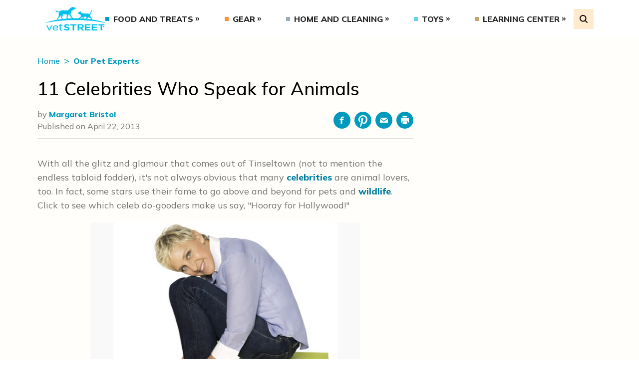

--- FILE ---
content_type: text/html; charset=UTF-8
request_url: https://www.vetstreet.com/our-pet-experts/11-celebrities-who-speak-for-animals
body_size: 17250
content:
<!DOCTYPE html>
<html lang="en">
<head>
	<meta charset="UTF-8">
	<meta http-equiv="X-UA-Compatible" content="IE=edge">
	<meta name="viewport" content="width=device-width, initial-scale=1.0">
	<title>11 Celebrities Who Love Animals - Vetstreet | Vetstreet</title>

			<!-- Google Tag Manager -->
		<script>(function(w,d,s,l,i){w[l]=w[l]||[];w[l].push({'gtm.start':
		new Date().getTime(),event:'gtm.js'});var f=d.getElementsByTagName(s)[0],
		j=d.createElement(s),dl=l!='dataLayer'?'&l='+l:'';j.async=true;j.src=
		'https://www.googletagmanager.com/gtm.js?id='+i+dl;f.parentNode.insertBefore(j,f);
		})(window,document,'script','dataLayer','GTM-5VSB863');</script>
		<!-- End Google Tag Manager -->
			<meta name="p:domain_verify" content="4b8cb53e0953bfedee57aa615dd4d99b"/>
	<link rel="preconnect" href="https://fonts.googleapis.com">
	<link rel="preconnect" href="https://fonts.gstatic.com" crossorigin>
	<meta name='robots' content='index, follow, max-image-preview:large, max-snippet:-1, max-video-preview:-1' />
	<style>img:is([sizes="auto" i], [sizes^="auto," i]) { contain-intrinsic-size: 3000px 1500px }</style>
	
	<!-- This site is optimized with the Yoast SEO plugin v25.0 - https://yoast.com/wordpress/plugins/seo/ -->
	<meta name="description" content="What do Ke$ha, Howard Stern and Betty White have in common? They are just a few of the stars who go out of their way to support animal welfare and rescue." />
	<link rel="canonical" href="https://www.vetstreet.com/our-pet-experts/11-celebrities-who-speak-for-animals" />
	<meta property="og:locale" content="en_US" />
	<meta property="og:type" content="article" />
	<meta property="og:title" content="11 Celebrities Who Love Animals - Vetstreet" />
	<meta property="og:description" content="What do Ke$ha, Howard Stern and Betty White have in common? They are just a few of the stars who go out of their way to support animal welfare and rescue." />
	<meta property="og:url" content="https://www.vetstreet.com/our-pet-experts/11-celebrities-who-speak-for-animals" />
	<meta property="og:site_name" content="Vetstreet" />
	<meta property="article:publisher" content="https://www.facebook.com/vetstreet" />
	<meta property="article:published_time" content="2022-10-07T19:07:48+00:00" />
	<meta property="article:modified_time" content="2022-10-10T19:00:11+00:00" />
	<meta name="author" content="Margaret Bristol" />
	<meta name="twitter:card" content="summary_large_image" />
	<meta name="twitter:creator" content="@vetstreet" />
	<meta name="twitter:site" content="@vetstreet" />
	<meta name="twitter:label1" content="Written by" />
	<meta name="twitter:data1" content="Margaret Bristol" />
	<meta name="twitter:label2" content="Est. reading time" />
	<meta name="twitter:data2" content="7 minutes" />
	<script type="application/ld+json" class="yoast-schema-graph">{"@context":"https://schema.org","@graph":[{"@type":"Article","@id":"https://www.vetstreet.com/our-pet-experts/11-celebrities-who-speak-for-animals#article","isPartOf":{"@id":"https://www.vetstreet.com/our-pet-experts/11-celebrities-who-speak-for-animals"},"author":[{"@id":"https://www.vetstreet.com/#/schema/person/93d9ad939b24ea48eda88bd5d4e06ea5"}],"headline":"11 Celebrities Who Speak for Animals","datePublished":"2022-10-07T19:07:48+00:00","dateModified":"2022-10-10T19:00:11+00:00","mainEntityOfPage":{"@id":"https://www.vetstreet.com/our-pet-experts/11-celebrities-who-speak-for-animals"},"wordCount":1429,"commentCount":0,"publisher":{"@id":"https://www.vetstreet.com/#organization"},"articleSection":["Our Pet Experts"],"inLanguage":"en-US","potentialAction":[{"@type":"CommentAction","name":"Comment","target":["https://www.vetstreet.com/our-pet-experts/11-celebrities-who-speak-for-animals#respond"]}]},{"@type":"WebPage","@id":"https://www.vetstreet.com/our-pet-experts/11-celebrities-who-speak-for-animals","url":"https://www.vetstreet.com/our-pet-experts/11-celebrities-who-speak-for-animals","name":"11 Celebrities Who Love Animals - Vetstreet","isPartOf":{"@id":"https://www.vetstreet.com/#website"},"datePublished":"2022-10-07T19:07:48+00:00","dateModified":"2022-10-10T19:00:11+00:00","description":"What do Ke$ha, Howard Stern and Betty White have in common? They are just a few of the stars who go out of their way to support animal welfare and rescue.","breadcrumb":{"@id":"https://www.vetstreet.com/our-pet-experts/11-celebrities-who-speak-for-animals#breadcrumb"},"inLanguage":"en-US","potentialAction":[{"@type":"ReadAction","target":["https://www.vetstreet.com/our-pet-experts/11-celebrities-who-speak-for-animals"]}]},{"@type":"BreadcrumbList","@id":"https://www.vetstreet.com/our-pet-experts/11-celebrities-who-speak-for-animals#breadcrumb","itemListElement":[{"@type":"ListItem","position":1,"name":"Home","item":"https://www.vetstreet.com/"},{"@type":"ListItem","position":2,"name":"11 Celebrities Who Speak for Animals"}]},{"@type":"WebSite","@id":"https://www.vetstreet.com/#website","url":"https://www.vetstreet.com/","name":"Vetstreet","description":"Leading Pet Care and Health Resource","publisher":{"@id":"https://www.vetstreet.com/#organization"},"potentialAction":[{"@type":"SearchAction","target":{"@type":"EntryPoint","urlTemplate":"https://www.vetstreet.com/?s={search_term_string}"},"query-input":{"@type":"PropertyValueSpecification","valueRequired":true,"valueName":"search_term_string"}}],"inLanguage":"en-US"},{"@type":"Organization","@id":"https://www.vetstreet.com/#organization","name":"Vetstreet","url":"https://www.vetstreet.com/","logo":{"@type":"ImageObject","inLanguage":"en-US","@id":"https://www.vetstreet.com/#/schema/logo/image/","url":"https://www.vetstreet.com/wp-content/uploads/2022/08/vetstreet-logo-colored.png","contentUrl":"https://www.vetstreet.com/wp-content/uploads/2022/08/vetstreet-logo-colored.png","width":141,"height":66,"caption":"Vetstreet"},"image":{"@id":"https://www.vetstreet.com/#/schema/logo/image/"},"sameAs":["https://www.facebook.com/vetstreet","https://x.com/vetstreet"]},{"@type":"Person","@id":"https://www.vetstreet.com/#/schema/person/93d9ad939b24ea48eda88bd5d4e06ea5","name":"Margaret Bristol","image":{"@type":"ImageObject","inLanguage":"en-US","@id":"https://www.vetstreet.com/#/schema/person/image/23494c9101089ad44ae88ce9d2f56aac","url":"https://secure.gravatar.com/avatar/?s=96&d=mm&r=g","contentUrl":"https://secure.gravatar.com/avatar/?s=96&d=mm&r=g","caption":"Margaret Bristol"},"url":"https://www.vetstreet.com/author/margaret_bristol"}]}</script>
	<!-- / Yoast SEO plugin. -->


<link rel='dns-prefetch' href='//pagead2.googlesyndication.com' />
<link rel='dns-prefetch' href='//fonts.googleapis.com' />
<link rel='dns-prefetch' href='//cdnjs.cloudflare.com' />
<script type="text/javascript">
/* <![CDATA[ */
window._wpemojiSettings = {"baseUrl":"https:\/\/s.w.org\/images\/core\/emoji\/16.0.1\/72x72\/","ext":".png","svgUrl":"https:\/\/s.w.org\/images\/core\/emoji\/16.0.1\/svg\/","svgExt":".svg","source":{"concatemoji":"https:\/\/www.vetstreet.com\/wp-includes\/js\/wp-emoji-release.min.js?ver=2a6cc267e4849f96a2f0aa4bbe0fb240"}};
/*! This file is auto-generated */
!function(s,n){var o,i,e;function c(e){try{var t={supportTests:e,timestamp:(new Date).valueOf()};sessionStorage.setItem(o,JSON.stringify(t))}catch(e){}}function p(e,t,n){e.clearRect(0,0,e.canvas.width,e.canvas.height),e.fillText(t,0,0);var t=new Uint32Array(e.getImageData(0,0,e.canvas.width,e.canvas.height).data),a=(e.clearRect(0,0,e.canvas.width,e.canvas.height),e.fillText(n,0,0),new Uint32Array(e.getImageData(0,0,e.canvas.width,e.canvas.height).data));return t.every(function(e,t){return e===a[t]})}function u(e,t){e.clearRect(0,0,e.canvas.width,e.canvas.height),e.fillText(t,0,0);for(var n=e.getImageData(16,16,1,1),a=0;a<n.data.length;a++)if(0!==n.data[a])return!1;return!0}function f(e,t,n,a){switch(t){case"flag":return n(e,"\ud83c\udff3\ufe0f\u200d\u26a7\ufe0f","\ud83c\udff3\ufe0f\u200b\u26a7\ufe0f")?!1:!n(e,"\ud83c\udde8\ud83c\uddf6","\ud83c\udde8\u200b\ud83c\uddf6")&&!n(e,"\ud83c\udff4\udb40\udc67\udb40\udc62\udb40\udc65\udb40\udc6e\udb40\udc67\udb40\udc7f","\ud83c\udff4\u200b\udb40\udc67\u200b\udb40\udc62\u200b\udb40\udc65\u200b\udb40\udc6e\u200b\udb40\udc67\u200b\udb40\udc7f");case"emoji":return!a(e,"\ud83e\udedf")}return!1}function g(e,t,n,a){var r="undefined"!=typeof WorkerGlobalScope&&self instanceof WorkerGlobalScope?new OffscreenCanvas(300,150):s.createElement("canvas"),o=r.getContext("2d",{willReadFrequently:!0}),i=(o.textBaseline="top",o.font="600 32px Arial",{});return e.forEach(function(e){i[e]=t(o,e,n,a)}),i}function t(e){var t=s.createElement("script");t.src=e,t.defer=!0,s.head.appendChild(t)}"undefined"!=typeof Promise&&(o="wpEmojiSettingsSupports",i=["flag","emoji"],n.supports={everything:!0,everythingExceptFlag:!0},e=new Promise(function(e){s.addEventListener("DOMContentLoaded",e,{once:!0})}),new Promise(function(t){var n=function(){try{var e=JSON.parse(sessionStorage.getItem(o));if("object"==typeof e&&"number"==typeof e.timestamp&&(new Date).valueOf()<e.timestamp+604800&&"object"==typeof e.supportTests)return e.supportTests}catch(e){}return null}();if(!n){if("undefined"!=typeof Worker&&"undefined"!=typeof OffscreenCanvas&&"undefined"!=typeof URL&&URL.createObjectURL&&"undefined"!=typeof Blob)try{var e="postMessage("+g.toString()+"("+[JSON.stringify(i),f.toString(),p.toString(),u.toString()].join(",")+"));",a=new Blob([e],{type:"text/javascript"}),r=new Worker(URL.createObjectURL(a),{name:"wpTestEmojiSupports"});return void(r.onmessage=function(e){c(n=e.data),r.terminate(),t(n)})}catch(e){}c(n=g(i,f,p,u))}t(n)}).then(function(e){for(var t in e)n.supports[t]=e[t],n.supports.everything=n.supports.everything&&n.supports[t],"flag"!==t&&(n.supports.everythingExceptFlag=n.supports.everythingExceptFlag&&n.supports[t]);n.supports.everythingExceptFlag=n.supports.everythingExceptFlag&&!n.supports.flag,n.DOMReady=!1,n.readyCallback=function(){n.DOMReady=!0}}).then(function(){return e}).then(function(){var e;n.supports.everything||(n.readyCallback(),(e=n.source||{}).concatemoji?t(e.concatemoji):e.wpemoji&&e.twemoji&&(t(e.twemoji),t(e.wpemoji)))}))}((window,document),window._wpemojiSettings);
/* ]]> */
</script>
<style id='wp-emoji-styles-inline-css' type='text/css'>

	img.wp-smiley, img.emoji {
		display: inline !important;
		border: none !important;
		box-shadow: none !important;
		height: 1em !important;
		width: 1em !important;
		margin: 0 0.07em !important;
		vertical-align: -0.1em !important;
		background: none !important;
		padding: 0 !important;
	}
</style>
<link rel='stylesheet' id='wp-block-library-css' href='https://www.vetstreet.com/wp-includes/css/dist/block-library/style.min.css?ver=2a6cc267e4849f96a2f0aa4bbe0fb240' type='text/css' media='all' />
<style id='classic-theme-styles-inline-css' type='text/css'>
/*! This file is auto-generated */
.wp-block-button__link{color:#fff;background-color:#32373c;border-radius:9999px;box-shadow:none;text-decoration:none;padding:calc(.667em + 2px) calc(1.333em + 2px);font-size:1.125em}.wp-block-file__button{background:#32373c;color:#fff;text-decoration:none}
</style>
<style id='safe-svg-svg-icon-style-inline-css' type='text/css'>
.safe-svg-cover{text-align:center}.safe-svg-cover .safe-svg-inside{display:inline-block;max-width:100%}.safe-svg-cover svg{height:100%;max-height:100%;max-width:100%;width:100%}

</style>
<link rel='stylesheet' id='editorskit-frontend-css' href='https://www.vetstreet.com/wp-content/plugins/block-options/build/style.build.css?ver=new' type='text/css' media='all' />
<style id='global-styles-inline-css' type='text/css'>
:root{--wp--preset--aspect-ratio--square: 1;--wp--preset--aspect-ratio--4-3: 4/3;--wp--preset--aspect-ratio--3-4: 3/4;--wp--preset--aspect-ratio--3-2: 3/2;--wp--preset--aspect-ratio--2-3: 2/3;--wp--preset--aspect-ratio--16-9: 16/9;--wp--preset--aspect-ratio--9-16: 9/16;--wp--preset--color--black: #000000;--wp--preset--color--cyan-bluish-gray: #abb8c3;--wp--preset--color--white: #ffffff;--wp--preset--color--pale-pink: #f78da7;--wp--preset--color--vivid-red: #cf2e2e;--wp--preset--color--luminous-vivid-orange: #ff6900;--wp--preset--color--luminous-vivid-amber: #fcb900;--wp--preset--color--light-green-cyan: #7bdcb5;--wp--preset--color--vivid-green-cyan: #00d084;--wp--preset--color--pale-cyan-blue: #8ed1fc;--wp--preset--color--vivid-cyan-blue: #0693e3;--wp--preset--color--vivid-purple: #9b51e0;--wp--preset--gradient--vivid-cyan-blue-to-vivid-purple: linear-gradient(135deg,rgba(6,147,227,1) 0%,rgb(155,81,224) 100%);--wp--preset--gradient--light-green-cyan-to-vivid-green-cyan: linear-gradient(135deg,rgb(122,220,180) 0%,rgb(0,208,130) 100%);--wp--preset--gradient--luminous-vivid-amber-to-luminous-vivid-orange: linear-gradient(135deg,rgba(252,185,0,1) 0%,rgba(255,105,0,1) 100%);--wp--preset--gradient--luminous-vivid-orange-to-vivid-red: linear-gradient(135deg,rgba(255,105,0,1) 0%,rgb(207,46,46) 100%);--wp--preset--gradient--very-light-gray-to-cyan-bluish-gray: linear-gradient(135deg,rgb(238,238,238) 0%,rgb(169,184,195) 100%);--wp--preset--gradient--cool-to-warm-spectrum: linear-gradient(135deg,rgb(74,234,220) 0%,rgb(151,120,209) 20%,rgb(207,42,186) 40%,rgb(238,44,130) 60%,rgb(251,105,98) 80%,rgb(254,248,76) 100%);--wp--preset--gradient--blush-light-purple: linear-gradient(135deg,rgb(255,206,236) 0%,rgb(152,150,240) 100%);--wp--preset--gradient--blush-bordeaux: linear-gradient(135deg,rgb(254,205,165) 0%,rgb(254,45,45) 50%,rgb(107,0,62) 100%);--wp--preset--gradient--luminous-dusk: linear-gradient(135deg,rgb(255,203,112) 0%,rgb(199,81,192) 50%,rgb(65,88,208) 100%);--wp--preset--gradient--pale-ocean: linear-gradient(135deg,rgb(255,245,203) 0%,rgb(182,227,212) 50%,rgb(51,167,181) 100%);--wp--preset--gradient--electric-grass: linear-gradient(135deg,rgb(202,248,128) 0%,rgb(113,206,126) 100%);--wp--preset--gradient--midnight: linear-gradient(135deg,rgb(2,3,129) 0%,rgb(40,116,252) 100%);--wp--preset--font-size--small: 13px;--wp--preset--font-size--medium: 20px;--wp--preset--font-size--large: 36px;--wp--preset--font-size--x-large: 42px;--wp--preset--spacing--20: 0.44rem;--wp--preset--spacing--30: 0.67rem;--wp--preset--spacing--40: 1rem;--wp--preset--spacing--50: 1.5rem;--wp--preset--spacing--60: 2.25rem;--wp--preset--spacing--70: 3.38rem;--wp--preset--spacing--80: 5.06rem;--wp--preset--shadow--natural: 6px 6px 9px rgba(0, 0, 0, 0.2);--wp--preset--shadow--deep: 12px 12px 50px rgba(0, 0, 0, 0.4);--wp--preset--shadow--sharp: 6px 6px 0px rgba(0, 0, 0, 0.2);--wp--preset--shadow--outlined: 6px 6px 0px -3px rgba(255, 255, 255, 1), 6px 6px rgba(0, 0, 0, 1);--wp--preset--shadow--crisp: 6px 6px 0px rgba(0, 0, 0, 1);}:where(.is-layout-flex){gap: 0.5em;}:where(.is-layout-grid){gap: 0.5em;}body .is-layout-flex{display: flex;}.is-layout-flex{flex-wrap: wrap;align-items: center;}.is-layout-flex > :is(*, div){margin: 0;}body .is-layout-grid{display: grid;}.is-layout-grid > :is(*, div){margin: 0;}:where(.wp-block-columns.is-layout-flex){gap: 2em;}:where(.wp-block-columns.is-layout-grid){gap: 2em;}:where(.wp-block-post-template.is-layout-flex){gap: 1.25em;}:where(.wp-block-post-template.is-layout-grid){gap: 1.25em;}.has-black-color{color: var(--wp--preset--color--black) !important;}.has-cyan-bluish-gray-color{color: var(--wp--preset--color--cyan-bluish-gray) !important;}.has-white-color{color: var(--wp--preset--color--white) !important;}.has-pale-pink-color{color: var(--wp--preset--color--pale-pink) !important;}.has-vivid-red-color{color: var(--wp--preset--color--vivid-red) !important;}.has-luminous-vivid-orange-color{color: var(--wp--preset--color--luminous-vivid-orange) !important;}.has-luminous-vivid-amber-color{color: var(--wp--preset--color--luminous-vivid-amber) !important;}.has-light-green-cyan-color{color: var(--wp--preset--color--light-green-cyan) !important;}.has-vivid-green-cyan-color{color: var(--wp--preset--color--vivid-green-cyan) !important;}.has-pale-cyan-blue-color{color: var(--wp--preset--color--pale-cyan-blue) !important;}.has-vivid-cyan-blue-color{color: var(--wp--preset--color--vivid-cyan-blue) !important;}.has-vivid-purple-color{color: var(--wp--preset--color--vivid-purple) !important;}.has-black-background-color{background-color: var(--wp--preset--color--black) !important;}.has-cyan-bluish-gray-background-color{background-color: var(--wp--preset--color--cyan-bluish-gray) !important;}.has-white-background-color{background-color: var(--wp--preset--color--white) !important;}.has-pale-pink-background-color{background-color: var(--wp--preset--color--pale-pink) !important;}.has-vivid-red-background-color{background-color: var(--wp--preset--color--vivid-red) !important;}.has-luminous-vivid-orange-background-color{background-color: var(--wp--preset--color--luminous-vivid-orange) !important;}.has-luminous-vivid-amber-background-color{background-color: var(--wp--preset--color--luminous-vivid-amber) !important;}.has-light-green-cyan-background-color{background-color: var(--wp--preset--color--light-green-cyan) !important;}.has-vivid-green-cyan-background-color{background-color: var(--wp--preset--color--vivid-green-cyan) !important;}.has-pale-cyan-blue-background-color{background-color: var(--wp--preset--color--pale-cyan-blue) !important;}.has-vivid-cyan-blue-background-color{background-color: var(--wp--preset--color--vivid-cyan-blue) !important;}.has-vivid-purple-background-color{background-color: var(--wp--preset--color--vivid-purple) !important;}.has-black-border-color{border-color: var(--wp--preset--color--black) !important;}.has-cyan-bluish-gray-border-color{border-color: var(--wp--preset--color--cyan-bluish-gray) !important;}.has-white-border-color{border-color: var(--wp--preset--color--white) !important;}.has-pale-pink-border-color{border-color: var(--wp--preset--color--pale-pink) !important;}.has-vivid-red-border-color{border-color: var(--wp--preset--color--vivid-red) !important;}.has-luminous-vivid-orange-border-color{border-color: var(--wp--preset--color--luminous-vivid-orange) !important;}.has-luminous-vivid-amber-border-color{border-color: var(--wp--preset--color--luminous-vivid-amber) !important;}.has-light-green-cyan-border-color{border-color: var(--wp--preset--color--light-green-cyan) !important;}.has-vivid-green-cyan-border-color{border-color: var(--wp--preset--color--vivid-green-cyan) !important;}.has-pale-cyan-blue-border-color{border-color: var(--wp--preset--color--pale-cyan-blue) !important;}.has-vivid-cyan-blue-border-color{border-color: var(--wp--preset--color--vivid-cyan-blue) !important;}.has-vivid-purple-border-color{border-color: var(--wp--preset--color--vivid-purple) !important;}.has-vivid-cyan-blue-to-vivid-purple-gradient-background{background: var(--wp--preset--gradient--vivid-cyan-blue-to-vivid-purple) !important;}.has-light-green-cyan-to-vivid-green-cyan-gradient-background{background: var(--wp--preset--gradient--light-green-cyan-to-vivid-green-cyan) !important;}.has-luminous-vivid-amber-to-luminous-vivid-orange-gradient-background{background: var(--wp--preset--gradient--luminous-vivid-amber-to-luminous-vivid-orange) !important;}.has-luminous-vivid-orange-to-vivid-red-gradient-background{background: var(--wp--preset--gradient--luminous-vivid-orange-to-vivid-red) !important;}.has-very-light-gray-to-cyan-bluish-gray-gradient-background{background: var(--wp--preset--gradient--very-light-gray-to-cyan-bluish-gray) !important;}.has-cool-to-warm-spectrum-gradient-background{background: var(--wp--preset--gradient--cool-to-warm-spectrum) !important;}.has-blush-light-purple-gradient-background{background: var(--wp--preset--gradient--blush-light-purple) !important;}.has-blush-bordeaux-gradient-background{background: var(--wp--preset--gradient--blush-bordeaux) !important;}.has-luminous-dusk-gradient-background{background: var(--wp--preset--gradient--luminous-dusk) !important;}.has-pale-ocean-gradient-background{background: var(--wp--preset--gradient--pale-ocean) !important;}.has-electric-grass-gradient-background{background: var(--wp--preset--gradient--electric-grass) !important;}.has-midnight-gradient-background{background: var(--wp--preset--gradient--midnight) !important;}.has-small-font-size{font-size: var(--wp--preset--font-size--small) !important;}.has-medium-font-size{font-size: var(--wp--preset--font-size--medium) !important;}.has-large-font-size{font-size: var(--wp--preset--font-size--large) !important;}.has-x-large-font-size{font-size: var(--wp--preset--font-size--x-large) !important;}
:where(.wp-block-post-template.is-layout-flex){gap: 1.25em;}:where(.wp-block-post-template.is-layout-grid){gap: 1.25em;}
:where(.wp-block-columns.is-layout-flex){gap: 2em;}:where(.wp-block-columns.is-layout-grid){gap: 2em;}
:root :where(.wp-block-pullquote){font-size: 1.5em;line-height: 1.6;}
</style>
<link rel='stylesheet' id='contact-form-7-css' href='https://www.vetstreet.com/wp-content/plugins/contact-form-7/includes/css/styles.css?ver=5.9.3' type='text/css' media='all' />
<link rel='stylesheet' id='theme-fonts-googleapis-css' href='https://fonts.googleapis.com/css2?family=Mulish%3Awght%40300%3B400%3B500%3B600%3B800%3B900&#038;display=swap&#038;ver=2.0.0' type='text/css' media='all' />
<link rel='stylesheet' id='tiny-slider-css' href='https://cdnjs.cloudflare.com/ajax/libs/tiny-slider/2.9.4/tiny-slider.css?ver=2.9.4' type='text/css' media='all' />
<link rel='stylesheet' id='theme-main-css' href='https://www.vetstreet.com/wp-content/themes/vetstreet/dist/styles/styles.bundle.css?ver=1756228836' type='text/css' media='all' />
	<script type="text/javascript">
		!function(){"use strict";window.RudderSnippetVersion="3.0.25";var e="rudderanalytics";window[e]||(window[e]=[])
		;var rudderanalytics=window[e];if(Array.isArray(rudderanalytics)){
		if(true===rudderanalytics.snippetExecuted&&window.console&&console.error){
		console.error("RudderStack JavaScript SDK snippet included more than once.")}else{rudderanalytics.snippetExecuted=true,
		window.rudderAnalyticsBuildType="legacy";var sdkBaseUrl="https://cdn.rudderlabs.com/v3";var sdkName="rsa.min.js"
		;var scriptLoadingMode="async"
		;var n=["setDefaultInstanceKey","load","ready","page","track","identify","alias","group","reset","setAnonymousId","startSession","endSession","consent"]
		;for(var r=0;r<n.length;r++){var t=n[r];rudderanalytics[t]=function(n){return function(){var r
		;Array.isArray(window[e])?rudderanalytics.push([n].concat(Array.prototype.slice.call(arguments))):null===(r=window[e][n])||void 0===r||r.apply(window[e],arguments)
		}}(t)}try{new Function('return import("")'),window.rudderAnalyticsBuildType="modern"}catch(o){}
		var d=document.head||document.getElementsByTagName("head")[0]
		;var i=document.body||document.getElementsByTagName("body")[0];window.rudderAnalyticsAddScript=function(e,n,r){
		var t=document.createElement("script");t.src=e,t.setAttribute("data-loader","RS_JS_SDK"),n&&r&&t.setAttribute(n,r),
		"async"===scriptLoadingMode?t.async=true:"defer"===scriptLoadingMode&&(t.defer=true),
		d?d.insertBefore(t,d.firstChild):i.insertBefore(t,i.firstChild)},window.rudderAnalyticsMount=function(){!function(){
		if("undefined"==typeof globalThis){var e;var n=function getGlobal(){
		return"undefined"!=typeof self?self:"undefined"!=typeof window?window:null}();n&&Object.defineProperty(n,"globalThis",{
		value:n,configurable:true})}
		}(),window.rudderAnalyticsAddScript("".concat(sdkBaseUrl,"/").concat(window.rudderAnalyticsBuildType,"/").concat(sdkName),"data-rsa-write-key","2Unf06rB44FvQ0EJAdm64AAoat4")
		},
		"undefined"==typeof Promise||"undefined"==typeof globalThis?window.rudderAnalyticsAddScript("https://polyfill-fastly.io/v3/polyfill.min.js?version=3.111.0&features=Symbol%2CPromise&callback=rudderAnalyticsMount"):window.rudderAnalyticsMount()
		;var loadOptions={}
		;rudderanalytics.load("2Unf06rB44FvQ0EJAdm64AAoat4","https://metamorphonr.dataplane.rudderstack.com",loadOptions);
		}}
		}();
	</script>
	<script type="text/javascript" src="https://pagead2.googlesyndication.com/pagead/js/adsbygoogle.js?client=ca-pub-8474657490465235&amp;ver=1.0.0" id="verify-google-adsense-code-snippet-js" async="async" data-wp-strategy="async" crossorigin="anonymous"></script>
<link rel="EditURI" type="application/rsd+xml" title="RSD" href="https://www.vetstreet.com/xmlrpc.php?rsd" />
<link rel='shortlink' href='https://www.vetstreet.com/?p=5704' />
<link rel="alternate" title="oEmbed (JSON)" type="application/json+oembed" href="https://www.vetstreet.com/wp-json/oembed/1.0/embed?url=https%3A%2F%2Fwww.vetstreet.com%2Four-pet-experts%2F11-celebrities-who-speak-for-animals" />
<link rel="alternate" title="oEmbed (XML)" type="text/xml+oembed" href="https://www.vetstreet.com/wp-json/oembed/1.0/embed?url=https%3A%2F%2Fwww.vetstreet.com%2Four-pet-experts%2F11-celebrities-who-speak-for-animals&#038;format=xml" />
<meta name='vetstreet-ads-kvs' content='{&quot;PageType&quot;:&quot;Article&quot;,&quot;Category&quot;:&quot;Our Pet Experts&quot;,&quot;Subcategory&quot;:&quot;&quot;,&quot;ArticleID&quot;:5704,&quot;PageID&quot;:&quot;&quot;,&quot;Tags&quot;:&quot;&quot;,&quot;Sponsor&quot;:&quot;&quot;,&quot;Language&quot;:&quot;en&quot;,&quot;Keyword&quot;:&quot;our,pet,experts,11,celebrities,who,speak,for,animals&quot;}' />	<script type="text/javascript">
		var dataLayer = dataLayer || [];
		dataLayer.push({
			'kvs': {"PageType":"Article","Category":"Our Pet Experts","Subcategory":"","ArticleID":5704,"PageID":"","Tags":"","Sponsor":"","Language":"en","Keyword":"our,pet,experts,11,celebrities,who,speak,for,animals"}		});
	</script>
	<link rel="icon" href="https://www.vetstreet.com/wp-content/uploads/2022/08/vetstreet-favicon.png" sizes="32x32" />
<link rel="icon" href="https://www.vetstreet.com/wp-content/uploads/2022/08/vetstreet-favicon.png" sizes="192x192" />
<link rel="apple-touch-icon" href="https://www.vetstreet.com/wp-content/uploads/2022/08/vetstreet-favicon.png" />
<meta name="msapplication-TileImage" content="https://www.vetstreet.com/wp-content/uploads/2022/08/vetstreet-favicon.png" />
</head>
<body class="wp-singular post-template-default single single-post postid-5704 single-format-standard wp-custom-logo wp-theme-vetstreet">

<!-- Google Tag Manager (noscript) -->
<noscript><iframe src="https://www.googletagmanager.com/ns.html?id=GTM-5VSB863"
height="0" width="0" style="display:none;visibility:hidden"></iframe></noscript>
<!-- End Google Tag Manager (noscript) -->

<nav class="main-navigation block w-full bg-white text-blue-dark relative">
	<div class="container mx-auto flex flex-col lg:flex-row items-center relative">
		<div class="flex items-center justify-between lg:flex-auto w-full bg-white py-5 lg:py-3 px-4 z-20 gap-x-8">
			<button class="MobileMenuHamburger lg:hidden" type="button" aria-label="Open Menu" aria-pressed="false">
				<span></span>
				<span></span>
				<span></span>
			</button>
				<a
		class="flex items-center justify-center"
		href="https://www.vetstreet.com"
		title="Vetstreet"
	>
		<img
			class="main-navigation-logo w-1/2 lg:w-full"
			src="https://www.vetstreet.com/wp-content/uploads/2022/08/vetstreet-logo-colored.png"
			alt="Vetstreet"
			width="141"
			height="66"
			loading="lazy"
		/>
	</a>
				<ul class="hidden lg:flex items-center justify-between w-full main-menu main-menu--desktop font-extrabold"><li id="menu-item-11802" class="menu-item menu-item-type-taxonomy menu-item-object-category menu-item-has-children menu-item-11802"><a href="https://www.vetstreet.com/category/food-and-treats">Food and Treats</a>
<ul class="sub-menu">
	<li id="menu-item-11803" class="menu-item menu-item-type-taxonomy menu-item-object-category menu-item-11803"><a href="https://www.vetstreet.com/category/food-and-treats/cat-food">Cat Food</a></li>
	<li id="menu-item-11804" class="menu-item menu-item-type-taxonomy menu-item-object-category menu-item-11804"><a href="https://www.vetstreet.com/category/food-and-treats/cat-supplements">Cat Supplements</a></li>
	<li id="menu-item-11805" class="menu-item menu-item-type-taxonomy menu-item-object-category menu-item-11805"><a href="https://www.vetstreet.com/category/food-and-treats/cat-treats">Cat Treats</a></li>
	<li id="menu-item-11806" class="menu-item menu-item-type-taxonomy menu-item-object-category menu-item-11806"><a href="https://www.vetstreet.com/category/food-and-treats/dog-food">Dog Food</a></li>
	<li id="menu-item-11807" class="menu-item menu-item-type-taxonomy menu-item-object-category menu-item-11807"><a href="https://www.vetstreet.com/category/food-and-treats/dog-supplements">Dog Supplements</a></li>
	<li id="menu-item-11808" class="menu-item menu-item-type-taxonomy menu-item-object-category menu-item-11808"><a href="https://www.vetstreet.com/category/food-and-treats/dog-treats">Dog Treats</a></li>
	<li id="menu-item-11809" class="menu-item menu-item-type-taxonomy menu-item-object-category menu-item-11809"><a href="https://www.vetstreet.com/category/food-and-treats/feeding-bowls">Feeding Bowls</a></li>
	<li id="menu-item-11810" class="menu-item menu-item-type-taxonomy menu-item-object-category menu-item-11810"><a href="https://www.vetstreet.com/category/food-and-treats/pet-food-storage">Pet Food Storage</a></li>
	<li id="menu-item-11835" class="menu-item menu-item-type-taxonomy menu-item-object-category menu-item-11835"><a href="https://www.vetstreet.com/category/food-and-treats">All Articles</a></li>
</ul>
</li>
<li id="menu-item-11811" class="menu-item menu-item-type-taxonomy menu-item-object-category menu-item-has-children menu-item-11811"><a href="https://www.vetstreet.com/category/gear">Gear</a>
<ul class="sub-menu">
	<li id="menu-item-11812" class="menu-item menu-item-type-taxonomy menu-item-object-category menu-item-11812"><a href="https://www.vetstreet.com/category/gear/cat-gear">Cat Gear</a></li>
	<li id="menu-item-11813" class="menu-item menu-item-type-taxonomy menu-item-object-category menu-item-11813"><a href="https://www.vetstreet.com/category/gear/dog-gear">Dog Gear</a></li>
	<li id="menu-item-11814" class="menu-item menu-item-type-taxonomy menu-item-object-category menu-item-11814"><a href="https://www.vetstreet.com/category/gear/pet-tech">Pet Tech</a></li>
	<li id="menu-item-11836" class="menu-item menu-item-type-taxonomy menu-item-object-category menu-item-11836"><a href="https://www.vetstreet.com/category/gear">All Articles</a></li>
</ul>
</li>
<li id="menu-item-11815" class="menu-item menu-item-type-taxonomy menu-item-object-category menu-item-has-children menu-item-11815"><a href="https://www.vetstreet.com/category/home-and-cleaning">Home and Cleaning</a>
<ul class="sub-menu">
	<li id="menu-item-11816" class="menu-item menu-item-type-taxonomy menu-item-object-category menu-item-11816"><a href="https://www.vetstreet.com/category/home-and-cleaning/cat-beds">Cat Beds</a></li>
	<li id="menu-item-11817" class="menu-item menu-item-type-taxonomy menu-item-object-category menu-item-11817"><a href="https://www.vetstreet.com/category/home-and-cleaning/dog-beds">Dog Beds</a></li>
	<li id="menu-item-11818" class="menu-item menu-item-type-taxonomy menu-item-object-category menu-item-11818"><a href="https://www.vetstreet.com/category/home-and-cleaning/dog-crates">Dog Crates</a></li>
	<li id="menu-item-11819" class="menu-item menu-item-type-taxonomy menu-item-object-category menu-item-11819"><a href="https://www.vetstreet.com/category/home-and-cleaning/home-decor">Home Decor</a></li>
	<li id="menu-item-11820" class="menu-item menu-item-type-taxonomy menu-item-object-category menu-item-11820"><a href="https://www.vetstreet.com/category/home-and-cleaning/litter-boxes">Litter Boxes</a></li>
	<li id="menu-item-11821" class="menu-item menu-item-type-taxonomy menu-item-object-category menu-item-11821"><a href="https://www.vetstreet.com/category/home-and-cleaning/pet-cleaning">Pet Cleaning</a></li>
	<li id="menu-item-11822" class="menu-item menu-item-type-taxonomy menu-item-object-category menu-item-11822"><a href="https://www.vetstreet.com/category/home-and-cleaning/pet-gifts">Pet Gifts</a></li>
	<li id="menu-item-11823" class="menu-item menu-item-type-taxonomy menu-item-object-category menu-item-11823"><a href="https://www.vetstreet.com/category/home-and-cleaning/pet-grooming">Pet Grooming</a></li>
	<li id="menu-item-11824" class="menu-item menu-item-type-taxonomy menu-item-object-category menu-item-11824"><a href="https://www.vetstreet.com/category/home-and-cleaning/pet-safety">Pet Safety</a></li>
	<li id="menu-item-11837" class="menu-item menu-item-type-taxonomy menu-item-object-category menu-item-11837"><a href="https://www.vetstreet.com/category/home-and-cleaning">All Articles</a></li>
</ul>
</li>
<li id="menu-item-11825" class="menu-item menu-item-type-taxonomy menu-item-object-category menu-item-has-children menu-item-11825"><a href="https://www.vetstreet.com/category/toys">Toys</a>
<ul class="sub-menu">
	<li id="menu-item-11826" class="menu-item menu-item-type-taxonomy menu-item-object-category menu-item-11826"><a href="https://www.vetstreet.com/category/toys/cat-toys">Cat Toys</a></li>
	<li id="menu-item-11827" class="menu-item menu-item-type-taxonomy menu-item-object-category menu-item-11827"><a href="https://www.vetstreet.com/category/toys/dog-toys">Dog Toys</a></li>
	<li id="menu-item-11838" class="menu-item menu-item-type-taxonomy menu-item-object-category menu-item-11838"><a href="https://www.vetstreet.com/category/toys">All Articles</a></li>
</ul>
</li>
<li id="menu-item-11828" class="menu-item menu-item-type-custom menu-item-object-custom menu-item-has-children menu-item-11828"><a href="#">Learning Center</a>
<ul class="sub-menu">
	<li id="menu-item-11831" class="menu-item menu-item-type-taxonomy menu-item-object-category menu-item-11831"><a href="https://www.vetstreet.com/category/dogs">Dogs</a></li>
	<li id="menu-item-11830" class="menu-item menu-item-type-taxonomy menu-item-object-category menu-item-11830"><a href="https://www.vetstreet.com/category/cats">Cats</a></li>
	<li id="menu-item-11829" class="menu-item menu-item-type-taxonomy menu-item-object-category menu-item-11829"><a href="https://www.vetstreet.com/category/care">Care</a></li>
	<li id="menu-item-11832" class="menu-item menu-item-type-taxonomy menu-item-object-category menu-item-11832"><a href="https://www.vetstreet.com/category/train">Training</a></li>
</ul>
</li>
</ul>			<button type="button" class="search-form-toggle text-2xl font-bold text-blue-dark p-3 bg-search" data-toggle="#search-collapse">
				<svg width="16" height="16" viewBox="0 0 16 16" fill="none" xmlns="http://www.w3.org/2000/svg">
<path d="M15 15L10.9581 10.9581M10.9581 10.9581C12.052 9.86411 12.6666 8.38039 12.6666 6.8333C12.6666 5.28621 12.052 3.80249 10.9581 2.70853C9.86411 1.61458 8.38039 1 6.8333 1C5.28621 1 3.80249 1.61458 2.70853 2.70853C1.61458 3.80249 1 5.28621 1 6.8333C1 8.38039 1.61458 9.86411 2.70853 10.9581C3.80249 12.052 5.28621 12.6666 6.8333 12.6666C8.38039 12.6666 9.86411 12.052 10.9581 10.9581Z" stroke="black" stroke-width="2" stroke-linecap="round" stroke-linejoin="round"/>
</svg>
			</button>
		</div>
		<div id="search-collapse" class="absolute hidden right-0 top-full bg-white px-4 py-2 z-10">
			<div id="search-collapse" class="relative hidden right-0 top-full bg-white px-4 py-2 z-10 open border border-gray-40">
	<form role="search" method="get" id="searchform" class="searchform" action="https://www.vetstreet.com/">
		<label class="screen-reader-text" for="s">Search for:</label>
		<input type="text" value="" name="s" id="s">
		<div class="flex items-center gap-x-2">
			<input type="submit" id="searchsubmit" value="Search">
			<span class="text-orange-500">&raquo;</span>
		</div>
	</form>
</div>
		</div>
	</div>
</nav>
<div class="MobileMenu lg:hidden" style="">
	<div class="flex items-center justify-between">
		<button class="MobileMenuHamburger MobileMenuHamburger--opened self-start" type="button" aria-label="Close Menu" aria-pressed="true">
			<span></span>
			<span></span>
			<span></span>
		</button>
			<a
		class="flex items-center justify-center"
		href="https://www.vetstreet.com"
		title="Vetstreet"
	>
		<img
			class="main-navigation-logo w-1/2 lg:w-full"
			src="https://www.vetstreet.com/wp-content/uploads/2022/08/vetstreet-logo-colored.png"
			alt="Vetstreet"
			width="141"
			height="66"
			loading="lazy"
		/>
	</a>
		</div>
	<nav class="MobileMenuNavigation self-start w-full justify-start">
		<ul class="flex flex-col items-start"><li class="menu-item menu-item-type-taxonomy menu-item-object-category menu-item-has-children menu-item-11802"><a href="https://www.vetstreet.com/category/food-and-treats">Food and Treats</a>
<ul class="sub-menu">
	<li class="menu-item menu-item-type-taxonomy menu-item-object-category menu-item-11803"><a href="https://www.vetstreet.com/category/food-and-treats/cat-food">Cat Food</a></li>
	<li class="menu-item menu-item-type-taxonomy menu-item-object-category menu-item-11804"><a href="https://www.vetstreet.com/category/food-and-treats/cat-supplements">Cat Supplements</a></li>
	<li class="menu-item menu-item-type-taxonomy menu-item-object-category menu-item-11805"><a href="https://www.vetstreet.com/category/food-and-treats/cat-treats">Cat Treats</a></li>
	<li class="menu-item menu-item-type-taxonomy menu-item-object-category menu-item-11806"><a href="https://www.vetstreet.com/category/food-and-treats/dog-food">Dog Food</a></li>
	<li class="menu-item menu-item-type-taxonomy menu-item-object-category menu-item-11807"><a href="https://www.vetstreet.com/category/food-and-treats/dog-supplements">Dog Supplements</a></li>
	<li class="menu-item menu-item-type-taxonomy menu-item-object-category menu-item-11808"><a href="https://www.vetstreet.com/category/food-and-treats/dog-treats">Dog Treats</a></li>
	<li class="menu-item menu-item-type-taxonomy menu-item-object-category menu-item-11809"><a href="https://www.vetstreet.com/category/food-and-treats/feeding-bowls">Feeding Bowls</a></li>
	<li class="menu-item menu-item-type-taxonomy menu-item-object-category menu-item-11810"><a href="https://www.vetstreet.com/category/food-and-treats/pet-food-storage">Pet Food Storage</a></li>
	<li class="menu-item menu-item-type-taxonomy menu-item-object-category menu-item-11835"><a href="https://www.vetstreet.com/category/food-and-treats">All Articles</a></li>
</ul>
</li>
<li class="menu-item menu-item-type-taxonomy menu-item-object-category menu-item-has-children menu-item-11811"><a href="https://www.vetstreet.com/category/gear">Gear</a>
<ul class="sub-menu">
	<li class="menu-item menu-item-type-taxonomy menu-item-object-category menu-item-11812"><a href="https://www.vetstreet.com/category/gear/cat-gear">Cat Gear</a></li>
	<li class="menu-item menu-item-type-taxonomy menu-item-object-category menu-item-11813"><a href="https://www.vetstreet.com/category/gear/dog-gear">Dog Gear</a></li>
	<li class="menu-item menu-item-type-taxonomy menu-item-object-category menu-item-11814"><a href="https://www.vetstreet.com/category/gear/pet-tech">Pet Tech</a></li>
	<li class="menu-item menu-item-type-taxonomy menu-item-object-category menu-item-11836"><a href="https://www.vetstreet.com/category/gear">All Articles</a></li>
</ul>
</li>
<li class="menu-item menu-item-type-taxonomy menu-item-object-category menu-item-has-children menu-item-11815"><a href="https://www.vetstreet.com/category/home-and-cleaning">Home and Cleaning</a>
<ul class="sub-menu">
	<li class="menu-item menu-item-type-taxonomy menu-item-object-category menu-item-11816"><a href="https://www.vetstreet.com/category/home-and-cleaning/cat-beds">Cat Beds</a></li>
	<li class="menu-item menu-item-type-taxonomy menu-item-object-category menu-item-11817"><a href="https://www.vetstreet.com/category/home-and-cleaning/dog-beds">Dog Beds</a></li>
	<li class="menu-item menu-item-type-taxonomy menu-item-object-category menu-item-11818"><a href="https://www.vetstreet.com/category/home-and-cleaning/dog-crates">Dog Crates</a></li>
	<li class="menu-item menu-item-type-taxonomy menu-item-object-category menu-item-11819"><a href="https://www.vetstreet.com/category/home-and-cleaning/home-decor">Home Decor</a></li>
	<li class="menu-item menu-item-type-taxonomy menu-item-object-category menu-item-11820"><a href="https://www.vetstreet.com/category/home-and-cleaning/litter-boxes">Litter Boxes</a></li>
	<li class="menu-item menu-item-type-taxonomy menu-item-object-category menu-item-11821"><a href="https://www.vetstreet.com/category/home-and-cleaning/pet-cleaning">Pet Cleaning</a></li>
	<li class="menu-item menu-item-type-taxonomy menu-item-object-category menu-item-11822"><a href="https://www.vetstreet.com/category/home-and-cleaning/pet-gifts">Pet Gifts</a></li>
	<li class="menu-item menu-item-type-taxonomy menu-item-object-category menu-item-11823"><a href="https://www.vetstreet.com/category/home-and-cleaning/pet-grooming">Pet Grooming</a></li>
	<li class="menu-item menu-item-type-taxonomy menu-item-object-category menu-item-11824"><a href="https://www.vetstreet.com/category/home-and-cleaning/pet-safety">Pet Safety</a></li>
	<li class="menu-item menu-item-type-taxonomy menu-item-object-category menu-item-11837"><a href="https://www.vetstreet.com/category/home-and-cleaning">All Articles</a></li>
</ul>
</li>
<li class="menu-item menu-item-type-taxonomy menu-item-object-category menu-item-has-children menu-item-11825"><a href="https://www.vetstreet.com/category/toys">Toys</a>
<ul class="sub-menu">
	<li class="menu-item menu-item-type-taxonomy menu-item-object-category menu-item-11826"><a href="https://www.vetstreet.com/category/toys/cat-toys">Cat Toys</a></li>
	<li class="menu-item menu-item-type-taxonomy menu-item-object-category menu-item-11827"><a href="https://www.vetstreet.com/category/toys/dog-toys">Dog Toys</a></li>
	<li class="menu-item menu-item-type-taxonomy menu-item-object-category menu-item-11838"><a href="https://www.vetstreet.com/category/toys">All Articles</a></li>
</ul>
</li>
<li class="menu-item menu-item-type-custom menu-item-object-custom menu-item-has-children menu-item-11828"><a href="#">Learning Center</a>
<ul class="sub-menu">
	<li class="menu-item menu-item-type-taxonomy menu-item-object-category menu-item-11831"><a href="https://www.vetstreet.com/category/dogs">Dogs</a></li>
	<li class="menu-item menu-item-type-taxonomy menu-item-object-category menu-item-11830"><a href="https://www.vetstreet.com/category/cats">Cats</a></li>
	<li class="menu-item menu-item-type-taxonomy menu-item-object-category menu-item-11829"><a href="https://www.vetstreet.com/category/care">Care</a></li>
	<li class="menu-item menu-item-type-taxonomy menu-item-object-category menu-item-11832"><a href="https://www.vetstreet.com/category/train">Training</a></li>
</ul>
</li>
</ul>	</nav>
</div>

<main class="PageMain PageMain--article">
	<section class="PageContainer">
		<div class="PageContent">
											<div class="ArticleContainer">
					<article id="post-5704" class="ArticleContent post-5704 post type-post status-publish format-standard hentry category-our-pet-experts">
							<div class="Breadcrumb"
		data-breadcrumb-query="{&quot;post_id&quot;:5704}">
		<ul>
							<li class="Breadcrumb__item">
					<a href="https://www.vetstreet.com">
						Home					</a>
				</li>
							<li class="Breadcrumb__item">
					<a href="https://www.vetstreet.com/category/our-pet-experts">
						Our Pet Experts					</a>
				</li>
					</ul>
	</div>

						<div class="ArticleHeader">
							<h1 class="post-title font-serif text-4xl leading-9 font-medium mb-2">
								11 Celebrities Who Speak for Animals							</h1>
							<div class="ArticleHeader__details">
								<div class="AuthorsHeader">
																		<p class="text-gray-body">
										by
										<a
											href="https://www.vetstreet.com/author/margaret_bristol"
											class="text-blue-dark font-bold">
												Margaret Bristol										</a>
									</p>

									<p class="text-gray-body">
										
																					Published on <span>April 22, 2013</span>
																			</p>
								</div>
								<div class="ArticleShare">
	<a target="_blank" rel="noopener" class="ShareIcon ShareIcon--facebook" title="Share on Facebook" href="https://facebook.com/sharer.php?u=https://www.vetstreet.com/our-pet-experts/11-celebrities-who-speak-for-animals">
		<span aria-hidden="true">
			<svg xmlns="http://www.w3.org/2000/svg" width="30" height="30"><defs><clipPath id="a"><path class="a" d="M0 0h29.815v29.93H0z" transform="translate(0 .07)"/></clipPath><style>.a{fill:none}</style></defs><path class="a" d="M0 .07h29.815V30H0z"/><path d="M16.472 10.528h2.068v-2.75h-2.431v.01c-2.946.09-3.55 1.584-3.603 3.15H12.5v1.373h-2.006v2.693H12.5v7.219h3.023v-7.219h2.476l.478-2.693h-2.953v-.833a.929.929 0 01.948-.953" fill="#fff"/></svg>
		</span>
		<span class="sr-only">Facebook</span>
	</a>
	<a target="_blank" rel="noopener" class="ShareIcon ShareIcon--pinterest" title="Share on Pinterest" href="https://www.pinterest.com/pin/create/button/?url=https://www.vetstreet.com/our-pet-experts/11-celebrities-who-speak-for-animals&#038;media=https://cdn-images.vetstreet.com/5f/35/340ee5d146ec98b163aee031669e/ellen-degeneres-590.jpg&#038;description=11%20Celebrities%20Who%20Speak%20for%20Animals">
		<span aria-hidden="true">
			<svg width="32" height="32" viewBox="0 0 32 32" fill="none" xmlns="http://www.w3.org/2000/svg">
				<g clip-path="url(#clip0_1275_18347)">
					<path d="M0 16C0 7.16344 7.16344 0 16 0C24.8366 0 32 7.16344 32 16C32 24.8366 24.8366 32 16 32C7.16344 32 0 24.8366 0 16Z" fill="#019BBC"/>
					<path d="M14.3992 21.8736C13.7914 25.1777 13.0497 28.3453 10.8518 30C10.1728 25.006 11.8477 21.2554 12.6255 17.2734C11.2991 14.9583 12.7848 10.2989 15.5816 11.4467C19.0228 12.8588 12.6018 20.0547 16.9119 20.9536C21.4128 21.8917 23.2504 12.853 20.4599 9.91387C16.4272 5.66939 8.72154 9.81721 9.66887 15.8941C9.89934 17.3794 11.3788 17.83 10.2603 19.8808C7.67935 19.2866 6.90942 17.1755 7.00827 14.3606C7.1681 9.75282 10.9992 6.52719 14.8426 6.08072C19.7029 5.51646 24.2644 7.93112 24.8942 12.6737C25.6037 18.0269 22.7008 23.8242 17.5033 23.407C16.0944 23.2933 15.503 22.5691 14.3992 21.8736Z" fill="white"/>
				</g>
				<defs>
					<clipPath id="clip0_1275_18347">
						<path d="M0 16C0 7.16344 7.16344 0 16 0C24.8366 0 32 7.16344 32 16C32 24.8366 24.8366 32 16 32C7.16344 32 0 24.8366 0 16Z" fill="white"/>
					</clipPath>
				</defs>
			</svg>
		</span>
		<span class="sr-only">Pinterest</span>
	</a>
	<a target="_blank" rel="noopener" class="ShareIcon ShareIcon--email" title="Share via email" href="/cdn-cgi/l/email-protection#[base64]">
		<span aria-hidden="true">
			<svg xmlns="http://www.w3.org/2000/svg" xmlns:xlink="http://www.w3.org/1999/xlink" width="16" height="10" viewBox="0 0 16 10"><defs><clipPath id="clip-path"><path id="Clip_2" data-name="Clip 2" d="M0,0H16V10H0Z" transform="translate(0 0)" fill="none"/></clipPath></defs><g id="gpc-email" transform="translate(0 0)"><path id="Clip_2-2" data-name="Clip 2" d="M0,0H16V10H0Z" transform="translate(0 0)" fill="none"/><g id="Group_3" data-name="Group 3" clip-path="url(#clip-path)"><path id="Fill_1" data-name="Fill 1" d="M15.807,11H.194A.2.2,0,0,1,0,10.8V3.188L7.763,8.919a.4.4,0,0,0,.473,0L16,3.188V10.8A.2.2,0,0,1,15.807,11ZM8,7.1H8L0,1.194V.2A.2.2,0,0,1,.194,0H15.807A.2.2,0,0,1,16,.2v.994L8,7.1Z" transform="translate(0 -1.001)" fill="#fff"/></g></g></svg>
		</span>
		<span class="sr-only">Email</span>
	</a>
	<a rel="noopener" class="ShareIcon ShareIcon--print" title="Print" href="#" onclick="window.print();">
		<span aria-hidden="true">
			<svg xmlns="http://www.w3.org/2000/svg" width="16" height="15.931"><path data-name="Fill 1" d="M3.448 2.276h9.1V0h-9.1z" fill="#fff"/><path data-name="Fill 2" d="M0 3.38v9.1h2.276V9.104h11.38v3.376H16v-9.1z" fill="#fff"/><path data-name="Fill 3" d="M3.448 15.931h9.1v-5.724h-9.1z" fill="#fff"/></svg>
		</span>
		<span class="sr-only">Print</span>
	</a>
</div>
							</div>
						</div>

												<div class="TableOfContents">
							<span class="TableOfContents__title">
								Skip To							</span>
						</div>
						
												<div class="ArticleContent__entry post-content text-gray-body text-lg leading-6">
							<p> With all the glitz and glamour that comes out of Tinseltown (not to mention the endless tabloid fodder), it&#39;s not always obvious that many <a href="https://www.vetstreet.com/dogs/what-celebrity-does-your-dog-look-like#1_1fel2vw0">celebrities</a> are animal lovers, too. In fact, some stars use their fame to go above and beyond for pets and <a href="https://www.vetstreet.com/our-pet-experts/help-endangered-and-threatened-wildlife-by-taking-action-going-green">wildlife</a>. Click to see which celeb do-gooders make us say, &quot;Hooray for Hollywood!&quot;</p> <p>	<div class="vst-slideshow">
					<div class="vst-slideshow-slide p-1">
				<figure>
					<img
						src="https://cdn-images.vetstreet.com/5f/35/340ee5d146ec98b163aee031669e/ellen-degeneres-590.jpg"
						alt="Ellen DeGeneres"
						width="590"
						height="420"
						loading="lazy"
					>
				</figure>
				<h3>Ellen DeGeneres</h3>
				<div class="slide-content">
					<p>
	<strong>You Might Know Her From: </strong>The first female comedian to be invited to chat with Johnny Carson on his couch, DeGeneres has become a household name after years of working in television on shows like <em>Ellen </em>and her current role as host of her own talk show, aptly named <em>The Ellen DeGeneres Show</em>.</p>
<p>
	<strong>How She Helps Animals: </strong>DeGeneres is an avid animal lover; she has said she wanted to be a veterinarian when she was a kid. The star is the co-owner of Halo, Purely for Pets, a pet care company that offers a holistic approach to pet products. Her animal activism has extended to Facebook &mdash; in the fall of 2012, the comedian launched a Facebook game called <a href="https://www.facebook.com/joykingdomgame" target="_blank">Joy Kingdom</a>&nbsp;where players can choose to donate earned currency to animal charities.</p>				</div>
			</div>
						<div class="vst-slideshow-slide p-1">
				<figure>
					<img
						src="https://cdn-images.vetstreet.com/85/30/5676dccb489fa175528d26f60714/kristen-bell.jpg"
						alt="Kristen Bell"
						width="590"
						height="420"
						loading="lazy"
					>
				</figure>
				<h3>Kristen Bell</h3>
				<div class="slide-content">
					<p>
	<strong>You Might Know Her From: </strong>The petite blonde has starred in movies like <em>Forgetting Sarah Marshall </em>and television shows <em>Veronica Mars</em> and <em>House of Lies</em>.</p>
<p>
	<strong>How She Helps Animals:</strong> Aside from her very well-known <a href="https://www.vetstreet.com/our-pet-experts/pet-scoop-kristen-bell-celebrates-her-birthday-with-a-sloth-will-and-kates-puppy">love of sloths</a>, Bell has worked as an advocate for shelters and fostered animals. She has been a spokesperson for the Helen Woodward Animal Center, which <a href="http://www.animalcenter.org/about_hwac/celebrity_endorsements.aspx" target="_blank">honored the actress with a Humane Award in 2009</a>.</p>				</div>
			</div>
						<div class="vst-slideshow-slide p-1">
				<figure>
					<img
						src="https://cdn-images.vetstreet.com/c8/94/1a4ae4974a8a87d26f5c8f79c714/Bob-Barker-GettyImages_155668874-590lc041913.jpg"
						alt="Bob Barker"
						width="590"
						height="420"
						loading="lazy"
					>
				</figure>
				<h3>Bob Barker</h3>
				<div class="slide-content">
					<p>
	<strong>You Might Know Him From: </strong>Barker served as the host of <em>The Price Is Right</em> for 35 years, retiring in 2007.</p>
<p>
	<strong>How He Helps Animals: </strong>Those who have seen <em>The Price Is Right</em> know that Barker closed each show with a plea to viewers to spay and neuter their pets. He was the spokesperson for Be Kind to Animals Week in 1985 and in 1987 and stepped down as host of the Miss USA pageant because real animal furs were offered as prizes. The former game show host&#039;s <a href="http://www.djtfoundation.org/" target="_blank">DJ&amp;T Foundation</a> has raised millions of dollars and helped support animal rescue and neutering programs.</p>				</div>
			</div>
						<div class="vst-slideshow-slide p-1">
				<figure>
					<img
						src="https://cdn-images.vetstreet.com/e5/4e/ff8e43c0452eb2212cbcd179df3f/ian-somerhalder.jpg"
						alt="Ian Somerhalder"
						width="590"
						height="420"
						loading="lazy"
					>
				</figure>
				<h3>Ian Somerhalder</h3>
				<div class="slide-content">
					<p>
	<strong>You Might Know Him From: </strong>The <a href="http://www.crittr.com/whos-cuter-ian-somerhalder-or-grumpy-cat" target="_blank">animal-loving actor</a> has been featured on television shows like <em>Smallville </em>and <em>Lost</em>. He can currently be seen on <em>The Vampire Diaries</em>.</p>
<p>
	<strong>How He Helps Animals: </strong>The actor formed the&nbsp;<a href="http://www.isfoundation.com/animals" target="_blank">Ian Somerhalder Foundation</a> to help promote pet adoption and support no-kill animal shelters. The organization is currently fundraising to open a sanctuary for homeless pets.</p>				</div>
			</div>
						<div class="vst-slideshow-slide p-1">
				<figure>
					<img
						src="https://cdn-images.vetstreet.com/c0/f8/0dc2123a41608cc56b6c60fbbd23/sarah-mclachlan.jpg"
						alt="Sarah McLachlan"
						width="590"
						height="420"
						loading="lazy"
					>
				</figure>
				<h3>Sarah McLachlan</h3>
				<div class="slide-content">
					<p>
	<strong>You Might Know Her From: </strong>A founder of the Lilith Fair music festival, she&#039;s the woman behind hit singles like &quot;I Will Remember You&quot; and &quot;Building a Mystery.&quot;</p>
<p>
	<strong>How She Helps Animals:</strong> Animals are near and dear to McLachlan&#039;s heart &mdash; she has been an active supporter of the ASPCA. The singer&#039;s <a href="http://www.youtube.com/watch?v=9gspElv1yvc" target="_blank">commercial</a>, which features her hit song &quot;Angel,&quot; has helped raise more than $30 million for the organization since 2007.</p>				</div>
			</div>
						<div class="vst-slideshow-slide p-1">
				<figure>
					<img
						src="https://cdn-images.vetstreet.com/f0/71/b219011c4f9397559196bef64e99/NUP_151148_0232.jpg"
						alt="Betty White"
						width="590"
						height="420"
						loading="lazy"
					>
				</figure>
				<h3>Betty White</h3>
				<div class="slide-content">
					<p>
	<strong>You Might Know Her From:</strong> Decades in television, starring in&nbsp;<em>The Mary Tyler Moore Show</em> and <em>Golden Girls,&nbsp;</em>made her a household name, and her current shows, <em>Hot in Cleveland </em>and prank show <em>Betty White&#039;s Off Their Rockers</em>, have introduced her to a whole new generation.</p>
<p>
	<strong>How She Helps Animals: </strong>White has served in leadership positions in multiple animal organizations, including the <a href="http://www.lazoo.org/about/glaza/" target="_blank">Greater Los Angeles Zoo Association</a>. <a href="http://www.huffingtonpost.com/betty-white/morris-animal-foundation_b_2487153.html" target="_blank">Her 91<sup>st</sup> birthday wish</a> was for fans and animal lovers to support the <a href="http://www.morrisanimalfoundation.org/" target="_blank">Morris Animal Foundation</a>, an organization she has worked with for more than 40 years to help fund medical and health research for animals.</p>				</div>
			</div>
						<div class="vst-slideshow-slide p-1">
				<figure>
					<img
						src="https://cdn-images.vetstreet.com/70/24/32f603654a7c8d1018259f533b2b/Nash Scene pic EH. Bella. Radar.jpg"
						alt="Emmylou Harris"
						width="590"
						height="420"
						loading="lazy"
					>
				</figure>
				<h3>Emmylou Harris</h3>
				<div class="slide-content">
					<p>
	<strong>You Might Know Her From:</strong> Her folk singing career has spanned four decades, and she has seen chart-topping commercial success with hits like &quot;Mister Sandman&quot; and &quot;To Know Him Is to Love Him.&quot;</p>
<p>
	<strong>How She Helps Animals: </strong>Sure, she&#039;s a world-famous musician, but that hasn&rsquo;t stopped Harris from giving back in a very personal and hands-on way. The singer has her very own animal shelter called <a href="https://www.facebook.com/pages/Bonapartes-Retreat/239146038137" target="_blank">Bonaparte&#039;s Retreat</a>,&nbsp;which helps rescue dogs from euthanasia.</p>				</div>
			</div>
						<div class="vst-slideshow-slide p-1">
				<figure>
					<img
						src="https://cdn-images.vetstreet.com/b4/f1/819aface4a3f9086fbe0237ef36e/Kesha.jpg"
						alt="Ke$ha"
						width="590"
						height="420"
						loading="lazy"
					>
				</figure>
				<h3>Ke$ha</h3>
				<div class="slide-content">
					<p>
	<strong>You Might Know Her From: </strong>Her string of radio hits has included &quot;Die Young&quot; and &quot;Your Love Is My Drug,&quot; and her unusual red-carpet style has raised plenty of eyebrows.</p>
<p>
	<strong>How She Helps Animals: </strong>The pop star has a soft spot for animals of all kinds and has used her popularity to serve as a mouthpiece for animal rights. She has spoken out against cruelty to wild animals like seals, lions and sharks, as well as supporting cruelty-free cosmetics. Her outspoken approach to animal rights has earned her <a href="http://www.humanesociety.org/about/events/genesis_awards/wyler_award.html" target="_blank">the 2013 Wyler Award from The Humane Society of the United States</a>.</p>				</div>
			</div>
						<div class="vst-slideshow-slide p-1">
				<figure>
					<img
						src="https://cdn-images.vetstreet.com/af/8d/b0e7c14742179daef8af39ac84c8/Ice-T-Coco.jpg"
						alt="Ice-T and Coco"
						width="590"
						height="420"
						loading="lazy"
					>
				</figure>
				<h3>Ice-T and Coco</h3>
				<div class="slide-content">
					<p>
	<strong>You Might Know Them From: </strong>He&#039;s a rapper-turned-actor who stars on <em><a href="http://www.nbc.com/law-and-order-special-victims-unit/" target="_blank">Law &amp; Order: Special Victims Unit</a></em>. She&#039;s a model and the co-star of the couple&#039;s reality show <em><a href="http://www.eonline.com/shows/ice_loves_coco" target="_blank">Ice Loves Coco</a>.</em></p>
<p>
	<strong>How They Help Animals: </strong>The couple gushes about their English <a href="https://www.vetstreet.com/dogs/bulldog">Bulldog</a>, Spartacus, on their reality show, but they spend time off camera helping pets in shelters find homes and have helped raise money for the Mt. Pleasant Animal Shelter in New Jersey.</p>				</div>
			</div>
						<div class="vst-slideshow-slide p-1">
				<figure>
					<img
						src="https://cdn-images.vetstreet.com/0a/af/7ea1eaac4158a30f87574aef6a53/sophia-bush.jpg"
						alt="Sophia Bush"
						width="590"
						height="420"
						loading="lazy"
					>
				</figure>
				<h3>Sophia Bush</h3>
				<div class="slide-content">
					<p>
	<strong>You Might Know Her From: </strong>The actress has starred on <em>One Tree Hill</em> and <em>Partners</em>.</p>
<p>
	<strong>How She Helps Animals: </strong>Bush has rescued multiple Pit Bulls and has been an advocate for pet adoption in the press. She has also taken to <a href="https://twitter.com/SophiaBush" target="_blank">Twitter</a>, where she has close to 750,000 followers, in support of PETA and other animal charities.</p>				</div>
			</div>
						<div class="vst-slideshow-slide p-1">
				<figure>
					<img
						src="https://cdn-images.vetstreet.com/65/8d/5ffcbac5425a8e50a4a3df0c92be/howard-beth-stern.jpg"
						alt="Howard and Beth Stern"
						width="590"
						height="420"
						loading="lazy"
					>
				</figure>
				<h3>Howard and Beth Stern</h3>
				<div class="slide-content">
					<p>
	<strong>You Might Know Them From: </strong>The shock jock has been scandalizing airwaves for decades, and his wife is an actress and television host.</p>
<p>
	<strong>How They Help Animals: </strong>The couple has become actively involved with the <a href="http://www.animalleague.org/?gclid=CL7WnNrd3rYCFQYw4AodlXQAaA" target="_blank">North Shore Animal League</a>, and in 2011, they helped raise money for the organization by producing adorable calendars full of precious pets.</p>				</div>
			</div>
				</div>

</p> <p> <strong>More on Vetstreet.com:</strong></p> <p> * <a href="https://www.vetstreet.com/dogs/what-celebrity-does-your-dog-look-like">What Celebrity Does Your Pet Look Like?</a></p> <p> * <a href="https://www.vetstreet.com/13-largest-dog-breeds-towering-and-commanding">13 Largest Dog Breeds: Towering and Commanding</a></p> <p> * <a href="https://www.vetstreet.com/dr-marty-becker/how-old-is-my-pet-in-people-years">How Old Is My Pet in People Years?</a></p>						</div>
											</article>
						<main class="mx-auto">
		<h2 class="text-3xl">
			Related articles		</h2>
		<hr>
		<div class="posts flex flex-col sm:flex-row sm:flex-wrap mt-10 -mx-3">
								
<a
	class="flex mb-8 w-full px-3 md:w-1/2"
	href="https://www.vetstreet.com/our-pet-experts/dr-marty-beckers-top-30-pet-products-of-2011"
>
	<article class="shadow rounded-lg w-full">
					<figure>
				<img
					class="w-full rounded-t-lg h-48	object-cover"
					src="https://cdn-images.vetstreet.com/0a/bc/6cd5f572418085671ef729074ab5/Cat-Power-Tower-590sm1714.jpg"
					alt="Dr. Marty Becker&#039;s Top 30 Pet Products of 2011"
					width="590"
					height="420"
					loading="lazy"
				/>
			</figure>
					<div class="p-4">
			<h4 class="text-sm text-blue-dark font-bold">
				Our Pet Experts			</h4>
			<h2 class="post-title leading-6 text-xl text-gray-dark font-serif h-24 truncate-2 font-medium">
				Dr. Marty Becker&#039;s Top 30 Pet Products of 2011			</h2>
		</div>
	</article>
</a>
										
<a
	class="flex mb-8 w-full px-3 md:w-1/2"
	href="https://www.vetstreet.com/our-pet-experts/5-small-dog-breeds-this-vet-would-like-to-see-more-of"
>
	<article class="shadow rounded-lg w-full">
					<figure>
				<img
					class="w-full rounded-t-lg h-48	object-cover"
					src="https://cdn-images.vetstreet.com/f3/dc/a7ecf46649d298fae48882a481d6/papillon-AP-BZ31JG-590sm61313.jpg"
					alt="5 Small Dog Breeds This Vet Would Like to See More Of"
					width="590"
					height="420"
					loading="lazy"
				/>
			</figure>
					<div class="p-4">
			<h4 class="text-sm text-blue-dark font-bold">
				Our Pet Experts			</h4>
			<h2 class="post-title leading-6 text-xl text-gray-dark font-serif h-24 truncate-2 font-medium">
				5 Small Dog Breeds This Vet Would Like to See More Of			</h2>
		</div>
	</article>
</a>
										
<a
	class="flex mb-8 w-full px-3 md:w-1/2"
	href="https://www.vetstreet.com/our-pet-experts/meet-the-4-cat-burglar-breeds-who-like-to-swipe-your-stuff"
>
	<article class="shadow rounded-lg w-full">
					<figure>
				<img
					class="w-full rounded-t-lg h-48	object-cover"
					src="https://cdn-images.vetstreet.com/72/980b10831e11e1b25e005056ad4734/file/AP-PFMWW2_American_Bobtail_Kittens.jpg"
					alt="Meet the 4 Cat Burglar Breeds Who Like to Swipe Your Stuff"
					width="630"
					height="420"
					loading="lazy"
				/>
			</figure>
					<div class="p-4">
			<h4 class="text-sm text-blue-dark font-bold">
				Our Pet Experts			</h4>
			<h2 class="post-title leading-6 text-xl text-gray-dark font-serif h-24 truncate-2 font-medium">
				Meet the 4 Cat Burglar Breeds Who Like to Swipe Your Stuff			</h2>
		</div>
	</article>
</a>
										
<a
	class="flex mb-8 w-full px-3 md:w-1/2"
	href="https://www.vetstreet.com/our-pet-experts/top-10-holiday-pet-pics"
>
	<article class="shadow rounded-lg w-full">
					<figure>
				<img
					class="w-full rounded-t-lg h-48	object-cover"
					src="https://cdn-images.vetstreet.com/38/64/b132c4a94c7193b27aaa3e0d64f0/hades.jpg"
					alt="Top 10 Holiday Pet Pics"
					width="590"
					height="420"
					loading="lazy"
				/>
			</figure>
					<div class="p-4">
			<h4 class="text-sm text-blue-dark font-bold">
				Our Pet Experts			</h4>
			<h2 class="post-title leading-6 text-xl text-gray-dark font-serif h-24 truncate-2 font-medium">
				Top 10 Holiday Pet Pics			</h2>
		</div>
	</article>
</a>
										
<a
	class="flex mb-8 w-full px-3 md:w-1/2"
	href="https://www.vetstreet.com/our-pet-experts/intestinal-parasites-the-squirm-worthy-side-of-living-with-dogs"
>
	<article class="shadow rounded-lg w-full">
					<figure>
				<img
					class="w-full rounded-t-lg h-48	object-cover"
					src="https://www.vetstreet.com/wp-content/uploads/2022/10/default-image.png"
					alt="Intestinal Parasites: The Squirm-Worthy Side of Living With Dogs"
					width="335"
					height="285"
					loading="lazy"
				/>
			</figure>
					<div class="p-4">
			<h4 class="text-sm text-blue-dark font-bold">
				Our Pet Experts			</h4>
			<h2 class="post-title leading-6 text-xl text-gray-dark font-serif h-24 truncate-2 font-medium">
				Intestinal Parasites: The Squirm-Worthy Side of Living With Dogs			</h2>
		</div>
	</article>
</a>
										
<a
	class="flex mb-8 w-full px-3 md:w-1/2"
	href="https://www.vetstreet.com/our-pet-experts/teach-your-dog-to-sit-when-you-stop"
>
	<article class="shadow rounded-lg w-full">
					<figure>
				<img
					class="w-full rounded-t-lg h-48	object-cover"
					src="https://www.vetstreet.com/wp-content/uploads/2022/10/default-image.png"
					alt="Teach Your Dog to Sit When You Stop"
					width="335"
					height="285"
					loading="lazy"
				/>
			</figure>
					<div class="p-4">
			<h4 class="text-sm text-blue-dark font-bold">
				Our Pet Experts			</h4>
			<h2 class="post-title leading-6 text-xl text-gray-dark font-serif h-24 truncate-2 font-medium">
				Teach Your Dog to Sit When You Stop			</h2>
		</div>
	</article>
</a>
							</div>
	</main>
		<div class="ArticleFooter">
		<div class="AuthorsSummary AuthorsSummary--col-1">
			<div class="AuthorsSummary__item AuthoredBy">
				<h3>Authored by</h3>
				<h4>Margaret Bristol</h4>
				<div class="AuthorsSummary__description">
					<p></p>
				</div>
				<a class="AuthorsSummary__more" href="https://www.vetstreet.com/author/margaret_bristol">
					See more				</a>
			</div>

					</div>
	</div>
					</div>
					</div>
		<aside class="PageSidebar">
					</aside>
	</section>
</main>

<footer class="footer">
	<ul class="flex flex-col uppercase font-extrabold gap-y-4 items-center justify-center mb-9 md:flex-row md:gap-x-24"><li id="menu-item-85" class="menu-item menu-item-type-post_type menu-item-object-page menu-item-85"><a href="https://www.vetstreet.com/terms-of-use">Terms of Use</a></li>
<li id="menu-item-3268" class="menu-item menu-item-type-post_type menu-item-object-page menu-item-privacy-policy menu-item-3268"><a rel="privacy-policy" href="https://www.vetstreet.com/privacy-policy">Privacy Policy</a></li>
<li id="menu-item-3095" class="menu-item menu-item-type-post_type menu-item-object-page menu-item-3095"><a href="https://www.vetstreet.com/contact-us">Contact Us</a></li>
<li id="menu-item-87" class="menu-item menu-item-type-post_type menu-item-object-page menu-item-87"><a href="https://www.vetstreet.com/about-us">About Us</a></li>
</ul>	<p class="md:container mx-auto text-center text-xs uppercase font-light pb-10 px-16">
		© 2025 Vetstreet. All Rights Reserved. Our content and products are for informational purposes only. Great Pet Media does not provide medical advice, diagnosis, or treatment.	</p>
	<script data-cfasync="false" src="/cdn-cgi/scripts/5c5dd728/cloudflare-static/email-decode.min.js"></script><script type="speculationrules">
{"prefetch":[{"source":"document","where":{"and":[{"href_matches":"\/*"},{"not":{"href_matches":["\/wp-*.php","\/wp-admin\/*","\/wp-content\/uploads\/*","\/wp-content\/*","\/wp-content\/plugins\/*","\/wp-content\/themes\/vetstreet\/*","\/*\\?(.+)"]}},{"not":{"selector_matches":"a[rel~=\"nofollow\"]"}},{"not":{"selector_matches":".no-prefetch, .no-prefetch a"}}]},"eagerness":"conservative"}]}
</script>
<script type="text/javascript" src="https://www.vetstreet.com/wp-content/plugins/contact-form-7/includes/swv/js/index.js?ver=5.9.3" id="swv-js"></script>
<script type="text/javascript" id="contact-form-7-js-extra">
/* <![CDATA[ */
var wpcf7 = {"api":{"root":"https:\/\/www.vetstreet.com\/wp-json\/","namespace":"contact-form-7\/v1"},"cached":"1"};
/* ]]> */
</script>
<script type="text/javascript" src="https://www.vetstreet.com/wp-content/plugins/contact-form-7/includes/js/index.js?ver=5.9.3" id="contact-form-7-js"></script>
<script type="text/javascript" src="https://www.vetstreet.com/wp-content/themes/vetstreet/dist/main.bundle.js?ver=1758656891" id="theme-main-js"></script>
<script type="text/javascript" src="https://www.vetstreet.com/wp-content/themes/vetstreet/dist/active-campaign.bundle.js?ver=1730299098" id="active-campaign-footer-form-js"></script>
<script type="text/javascript" src="https://www.google.com/recaptcha/api.js?render=6Lf-I48nAAAAACywPfagcTL0hEGgIL0Dg1MKL3CT&amp;ver=3.0" id="google-recaptcha-js"></script>
<script type="text/javascript" src="https://www.vetstreet.com/wp-includes/js/dist/vendor/wp-polyfill.min.js?ver=3.15.0" id="wp-polyfill-js"></script>
<script type="text/javascript" id="wpcf7-recaptcha-js-extra">
/* <![CDATA[ */
var wpcf7_recaptcha = {"sitekey":"6Lf-I48nAAAAACywPfagcTL0hEGgIL0Dg1MKL3CT","actions":{"homepage":"homepage","contactform":"contactform"}};
/* ]]> */
</script>
<script type="text/javascript" src="https://www.vetstreet.com/wp-content/plugins/contact-form-7/modules/recaptcha/index.js?ver=5.9.3" id="wpcf7-recaptcha-js"></script>
<script type="text/javascript">
window.addEventListener("load", function(event) {
jQuery(".cfx_form_main,.wpcf7-form,.wpforms-form,.gform_wrapper form").each(function(){
var form=jQuery(this); 
var screen_width=""; var screen_height="";
 if(screen_width == ""){
 if(screen){
   screen_width=screen.width;  
 }else{
     screen_width=jQuery(window).width();
 }    }  
  if(screen_height == ""){
 if(screen){
   screen_height=screen.height;  
 }else{
     screen_height=jQuery(window).height();
 }    }
form.append('<input type="hidden" name="vx_width" value="'+screen_width+'">');
form.append('<input type="hidden" name="vx_height" value="'+screen_height+'">');
form.append('<input type="hidden" name="vx_url" value="'+window.location.href+'">');  
}); 

});
</script> 
</footer>
</body>
</html>


--- FILE ---
content_type: text/html; charset=utf-8
request_url: https://www.google.com/recaptcha/api2/anchor?ar=1&k=6Lf-I48nAAAAACywPfagcTL0hEGgIL0Dg1MKL3CT&co=aHR0cHM6Ly93d3cudmV0c3RyZWV0LmNvbTo0NDM.&hl=en&v=PoyoqOPhxBO7pBk68S4YbpHZ&size=invisible&anchor-ms=20000&execute-ms=30000&cb=5hgwgbfd0cpd
body_size: 48652
content:
<!DOCTYPE HTML><html dir="ltr" lang="en"><head><meta http-equiv="Content-Type" content="text/html; charset=UTF-8">
<meta http-equiv="X-UA-Compatible" content="IE=edge">
<title>reCAPTCHA</title>
<style type="text/css">
/* cyrillic-ext */
@font-face {
  font-family: 'Roboto';
  font-style: normal;
  font-weight: 400;
  font-stretch: 100%;
  src: url(//fonts.gstatic.com/s/roboto/v48/KFO7CnqEu92Fr1ME7kSn66aGLdTylUAMa3GUBHMdazTgWw.woff2) format('woff2');
  unicode-range: U+0460-052F, U+1C80-1C8A, U+20B4, U+2DE0-2DFF, U+A640-A69F, U+FE2E-FE2F;
}
/* cyrillic */
@font-face {
  font-family: 'Roboto';
  font-style: normal;
  font-weight: 400;
  font-stretch: 100%;
  src: url(//fonts.gstatic.com/s/roboto/v48/KFO7CnqEu92Fr1ME7kSn66aGLdTylUAMa3iUBHMdazTgWw.woff2) format('woff2');
  unicode-range: U+0301, U+0400-045F, U+0490-0491, U+04B0-04B1, U+2116;
}
/* greek-ext */
@font-face {
  font-family: 'Roboto';
  font-style: normal;
  font-weight: 400;
  font-stretch: 100%;
  src: url(//fonts.gstatic.com/s/roboto/v48/KFO7CnqEu92Fr1ME7kSn66aGLdTylUAMa3CUBHMdazTgWw.woff2) format('woff2');
  unicode-range: U+1F00-1FFF;
}
/* greek */
@font-face {
  font-family: 'Roboto';
  font-style: normal;
  font-weight: 400;
  font-stretch: 100%;
  src: url(//fonts.gstatic.com/s/roboto/v48/KFO7CnqEu92Fr1ME7kSn66aGLdTylUAMa3-UBHMdazTgWw.woff2) format('woff2');
  unicode-range: U+0370-0377, U+037A-037F, U+0384-038A, U+038C, U+038E-03A1, U+03A3-03FF;
}
/* math */
@font-face {
  font-family: 'Roboto';
  font-style: normal;
  font-weight: 400;
  font-stretch: 100%;
  src: url(//fonts.gstatic.com/s/roboto/v48/KFO7CnqEu92Fr1ME7kSn66aGLdTylUAMawCUBHMdazTgWw.woff2) format('woff2');
  unicode-range: U+0302-0303, U+0305, U+0307-0308, U+0310, U+0312, U+0315, U+031A, U+0326-0327, U+032C, U+032F-0330, U+0332-0333, U+0338, U+033A, U+0346, U+034D, U+0391-03A1, U+03A3-03A9, U+03B1-03C9, U+03D1, U+03D5-03D6, U+03F0-03F1, U+03F4-03F5, U+2016-2017, U+2034-2038, U+203C, U+2040, U+2043, U+2047, U+2050, U+2057, U+205F, U+2070-2071, U+2074-208E, U+2090-209C, U+20D0-20DC, U+20E1, U+20E5-20EF, U+2100-2112, U+2114-2115, U+2117-2121, U+2123-214F, U+2190, U+2192, U+2194-21AE, U+21B0-21E5, U+21F1-21F2, U+21F4-2211, U+2213-2214, U+2216-22FF, U+2308-230B, U+2310, U+2319, U+231C-2321, U+2336-237A, U+237C, U+2395, U+239B-23B7, U+23D0, U+23DC-23E1, U+2474-2475, U+25AF, U+25B3, U+25B7, U+25BD, U+25C1, U+25CA, U+25CC, U+25FB, U+266D-266F, U+27C0-27FF, U+2900-2AFF, U+2B0E-2B11, U+2B30-2B4C, U+2BFE, U+3030, U+FF5B, U+FF5D, U+1D400-1D7FF, U+1EE00-1EEFF;
}
/* symbols */
@font-face {
  font-family: 'Roboto';
  font-style: normal;
  font-weight: 400;
  font-stretch: 100%;
  src: url(//fonts.gstatic.com/s/roboto/v48/KFO7CnqEu92Fr1ME7kSn66aGLdTylUAMaxKUBHMdazTgWw.woff2) format('woff2');
  unicode-range: U+0001-000C, U+000E-001F, U+007F-009F, U+20DD-20E0, U+20E2-20E4, U+2150-218F, U+2190, U+2192, U+2194-2199, U+21AF, U+21E6-21F0, U+21F3, U+2218-2219, U+2299, U+22C4-22C6, U+2300-243F, U+2440-244A, U+2460-24FF, U+25A0-27BF, U+2800-28FF, U+2921-2922, U+2981, U+29BF, U+29EB, U+2B00-2BFF, U+4DC0-4DFF, U+FFF9-FFFB, U+10140-1018E, U+10190-1019C, U+101A0, U+101D0-101FD, U+102E0-102FB, U+10E60-10E7E, U+1D2C0-1D2D3, U+1D2E0-1D37F, U+1F000-1F0FF, U+1F100-1F1AD, U+1F1E6-1F1FF, U+1F30D-1F30F, U+1F315, U+1F31C, U+1F31E, U+1F320-1F32C, U+1F336, U+1F378, U+1F37D, U+1F382, U+1F393-1F39F, U+1F3A7-1F3A8, U+1F3AC-1F3AF, U+1F3C2, U+1F3C4-1F3C6, U+1F3CA-1F3CE, U+1F3D4-1F3E0, U+1F3ED, U+1F3F1-1F3F3, U+1F3F5-1F3F7, U+1F408, U+1F415, U+1F41F, U+1F426, U+1F43F, U+1F441-1F442, U+1F444, U+1F446-1F449, U+1F44C-1F44E, U+1F453, U+1F46A, U+1F47D, U+1F4A3, U+1F4B0, U+1F4B3, U+1F4B9, U+1F4BB, U+1F4BF, U+1F4C8-1F4CB, U+1F4D6, U+1F4DA, U+1F4DF, U+1F4E3-1F4E6, U+1F4EA-1F4ED, U+1F4F7, U+1F4F9-1F4FB, U+1F4FD-1F4FE, U+1F503, U+1F507-1F50B, U+1F50D, U+1F512-1F513, U+1F53E-1F54A, U+1F54F-1F5FA, U+1F610, U+1F650-1F67F, U+1F687, U+1F68D, U+1F691, U+1F694, U+1F698, U+1F6AD, U+1F6B2, U+1F6B9-1F6BA, U+1F6BC, U+1F6C6-1F6CF, U+1F6D3-1F6D7, U+1F6E0-1F6EA, U+1F6F0-1F6F3, U+1F6F7-1F6FC, U+1F700-1F7FF, U+1F800-1F80B, U+1F810-1F847, U+1F850-1F859, U+1F860-1F887, U+1F890-1F8AD, U+1F8B0-1F8BB, U+1F8C0-1F8C1, U+1F900-1F90B, U+1F93B, U+1F946, U+1F984, U+1F996, U+1F9E9, U+1FA00-1FA6F, U+1FA70-1FA7C, U+1FA80-1FA89, U+1FA8F-1FAC6, U+1FACE-1FADC, U+1FADF-1FAE9, U+1FAF0-1FAF8, U+1FB00-1FBFF;
}
/* vietnamese */
@font-face {
  font-family: 'Roboto';
  font-style: normal;
  font-weight: 400;
  font-stretch: 100%;
  src: url(//fonts.gstatic.com/s/roboto/v48/KFO7CnqEu92Fr1ME7kSn66aGLdTylUAMa3OUBHMdazTgWw.woff2) format('woff2');
  unicode-range: U+0102-0103, U+0110-0111, U+0128-0129, U+0168-0169, U+01A0-01A1, U+01AF-01B0, U+0300-0301, U+0303-0304, U+0308-0309, U+0323, U+0329, U+1EA0-1EF9, U+20AB;
}
/* latin-ext */
@font-face {
  font-family: 'Roboto';
  font-style: normal;
  font-weight: 400;
  font-stretch: 100%;
  src: url(//fonts.gstatic.com/s/roboto/v48/KFO7CnqEu92Fr1ME7kSn66aGLdTylUAMa3KUBHMdazTgWw.woff2) format('woff2');
  unicode-range: U+0100-02BA, U+02BD-02C5, U+02C7-02CC, U+02CE-02D7, U+02DD-02FF, U+0304, U+0308, U+0329, U+1D00-1DBF, U+1E00-1E9F, U+1EF2-1EFF, U+2020, U+20A0-20AB, U+20AD-20C0, U+2113, U+2C60-2C7F, U+A720-A7FF;
}
/* latin */
@font-face {
  font-family: 'Roboto';
  font-style: normal;
  font-weight: 400;
  font-stretch: 100%;
  src: url(//fonts.gstatic.com/s/roboto/v48/KFO7CnqEu92Fr1ME7kSn66aGLdTylUAMa3yUBHMdazQ.woff2) format('woff2');
  unicode-range: U+0000-00FF, U+0131, U+0152-0153, U+02BB-02BC, U+02C6, U+02DA, U+02DC, U+0304, U+0308, U+0329, U+2000-206F, U+20AC, U+2122, U+2191, U+2193, U+2212, U+2215, U+FEFF, U+FFFD;
}
/* cyrillic-ext */
@font-face {
  font-family: 'Roboto';
  font-style: normal;
  font-weight: 500;
  font-stretch: 100%;
  src: url(//fonts.gstatic.com/s/roboto/v48/KFO7CnqEu92Fr1ME7kSn66aGLdTylUAMa3GUBHMdazTgWw.woff2) format('woff2');
  unicode-range: U+0460-052F, U+1C80-1C8A, U+20B4, U+2DE0-2DFF, U+A640-A69F, U+FE2E-FE2F;
}
/* cyrillic */
@font-face {
  font-family: 'Roboto';
  font-style: normal;
  font-weight: 500;
  font-stretch: 100%;
  src: url(//fonts.gstatic.com/s/roboto/v48/KFO7CnqEu92Fr1ME7kSn66aGLdTylUAMa3iUBHMdazTgWw.woff2) format('woff2');
  unicode-range: U+0301, U+0400-045F, U+0490-0491, U+04B0-04B1, U+2116;
}
/* greek-ext */
@font-face {
  font-family: 'Roboto';
  font-style: normal;
  font-weight: 500;
  font-stretch: 100%;
  src: url(//fonts.gstatic.com/s/roboto/v48/KFO7CnqEu92Fr1ME7kSn66aGLdTylUAMa3CUBHMdazTgWw.woff2) format('woff2');
  unicode-range: U+1F00-1FFF;
}
/* greek */
@font-face {
  font-family: 'Roboto';
  font-style: normal;
  font-weight: 500;
  font-stretch: 100%;
  src: url(//fonts.gstatic.com/s/roboto/v48/KFO7CnqEu92Fr1ME7kSn66aGLdTylUAMa3-UBHMdazTgWw.woff2) format('woff2');
  unicode-range: U+0370-0377, U+037A-037F, U+0384-038A, U+038C, U+038E-03A1, U+03A3-03FF;
}
/* math */
@font-face {
  font-family: 'Roboto';
  font-style: normal;
  font-weight: 500;
  font-stretch: 100%;
  src: url(//fonts.gstatic.com/s/roboto/v48/KFO7CnqEu92Fr1ME7kSn66aGLdTylUAMawCUBHMdazTgWw.woff2) format('woff2');
  unicode-range: U+0302-0303, U+0305, U+0307-0308, U+0310, U+0312, U+0315, U+031A, U+0326-0327, U+032C, U+032F-0330, U+0332-0333, U+0338, U+033A, U+0346, U+034D, U+0391-03A1, U+03A3-03A9, U+03B1-03C9, U+03D1, U+03D5-03D6, U+03F0-03F1, U+03F4-03F5, U+2016-2017, U+2034-2038, U+203C, U+2040, U+2043, U+2047, U+2050, U+2057, U+205F, U+2070-2071, U+2074-208E, U+2090-209C, U+20D0-20DC, U+20E1, U+20E5-20EF, U+2100-2112, U+2114-2115, U+2117-2121, U+2123-214F, U+2190, U+2192, U+2194-21AE, U+21B0-21E5, U+21F1-21F2, U+21F4-2211, U+2213-2214, U+2216-22FF, U+2308-230B, U+2310, U+2319, U+231C-2321, U+2336-237A, U+237C, U+2395, U+239B-23B7, U+23D0, U+23DC-23E1, U+2474-2475, U+25AF, U+25B3, U+25B7, U+25BD, U+25C1, U+25CA, U+25CC, U+25FB, U+266D-266F, U+27C0-27FF, U+2900-2AFF, U+2B0E-2B11, U+2B30-2B4C, U+2BFE, U+3030, U+FF5B, U+FF5D, U+1D400-1D7FF, U+1EE00-1EEFF;
}
/* symbols */
@font-face {
  font-family: 'Roboto';
  font-style: normal;
  font-weight: 500;
  font-stretch: 100%;
  src: url(//fonts.gstatic.com/s/roboto/v48/KFO7CnqEu92Fr1ME7kSn66aGLdTylUAMaxKUBHMdazTgWw.woff2) format('woff2');
  unicode-range: U+0001-000C, U+000E-001F, U+007F-009F, U+20DD-20E0, U+20E2-20E4, U+2150-218F, U+2190, U+2192, U+2194-2199, U+21AF, U+21E6-21F0, U+21F3, U+2218-2219, U+2299, U+22C4-22C6, U+2300-243F, U+2440-244A, U+2460-24FF, U+25A0-27BF, U+2800-28FF, U+2921-2922, U+2981, U+29BF, U+29EB, U+2B00-2BFF, U+4DC0-4DFF, U+FFF9-FFFB, U+10140-1018E, U+10190-1019C, U+101A0, U+101D0-101FD, U+102E0-102FB, U+10E60-10E7E, U+1D2C0-1D2D3, U+1D2E0-1D37F, U+1F000-1F0FF, U+1F100-1F1AD, U+1F1E6-1F1FF, U+1F30D-1F30F, U+1F315, U+1F31C, U+1F31E, U+1F320-1F32C, U+1F336, U+1F378, U+1F37D, U+1F382, U+1F393-1F39F, U+1F3A7-1F3A8, U+1F3AC-1F3AF, U+1F3C2, U+1F3C4-1F3C6, U+1F3CA-1F3CE, U+1F3D4-1F3E0, U+1F3ED, U+1F3F1-1F3F3, U+1F3F5-1F3F7, U+1F408, U+1F415, U+1F41F, U+1F426, U+1F43F, U+1F441-1F442, U+1F444, U+1F446-1F449, U+1F44C-1F44E, U+1F453, U+1F46A, U+1F47D, U+1F4A3, U+1F4B0, U+1F4B3, U+1F4B9, U+1F4BB, U+1F4BF, U+1F4C8-1F4CB, U+1F4D6, U+1F4DA, U+1F4DF, U+1F4E3-1F4E6, U+1F4EA-1F4ED, U+1F4F7, U+1F4F9-1F4FB, U+1F4FD-1F4FE, U+1F503, U+1F507-1F50B, U+1F50D, U+1F512-1F513, U+1F53E-1F54A, U+1F54F-1F5FA, U+1F610, U+1F650-1F67F, U+1F687, U+1F68D, U+1F691, U+1F694, U+1F698, U+1F6AD, U+1F6B2, U+1F6B9-1F6BA, U+1F6BC, U+1F6C6-1F6CF, U+1F6D3-1F6D7, U+1F6E0-1F6EA, U+1F6F0-1F6F3, U+1F6F7-1F6FC, U+1F700-1F7FF, U+1F800-1F80B, U+1F810-1F847, U+1F850-1F859, U+1F860-1F887, U+1F890-1F8AD, U+1F8B0-1F8BB, U+1F8C0-1F8C1, U+1F900-1F90B, U+1F93B, U+1F946, U+1F984, U+1F996, U+1F9E9, U+1FA00-1FA6F, U+1FA70-1FA7C, U+1FA80-1FA89, U+1FA8F-1FAC6, U+1FACE-1FADC, U+1FADF-1FAE9, U+1FAF0-1FAF8, U+1FB00-1FBFF;
}
/* vietnamese */
@font-face {
  font-family: 'Roboto';
  font-style: normal;
  font-weight: 500;
  font-stretch: 100%;
  src: url(//fonts.gstatic.com/s/roboto/v48/KFO7CnqEu92Fr1ME7kSn66aGLdTylUAMa3OUBHMdazTgWw.woff2) format('woff2');
  unicode-range: U+0102-0103, U+0110-0111, U+0128-0129, U+0168-0169, U+01A0-01A1, U+01AF-01B0, U+0300-0301, U+0303-0304, U+0308-0309, U+0323, U+0329, U+1EA0-1EF9, U+20AB;
}
/* latin-ext */
@font-face {
  font-family: 'Roboto';
  font-style: normal;
  font-weight: 500;
  font-stretch: 100%;
  src: url(//fonts.gstatic.com/s/roboto/v48/KFO7CnqEu92Fr1ME7kSn66aGLdTylUAMa3KUBHMdazTgWw.woff2) format('woff2');
  unicode-range: U+0100-02BA, U+02BD-02C5, U+02C7-02CC, U+02CE-02D7, U+02DD-02FF, U+0304, U+0308, U+0329, U+1D00-1DBF, U+1E00-1E9F, U+1EF2-1EFF, U+2020, U+20A0-20AB, U+20AD-20C0, U+2113, U+2C60-2C7F, U+A720-A7FF;
}
/* latin */
@font-face {
  font-family: 'Roboto';
  font-style: normal;
  font-weight: 500;
  font-stretch: 100%;
  src: url(//fonts.gstatic.com/s/roboto/v48/KFO7CnqEu92Fr1ME7kSn66aGLdTylUAMa3yUBHMdazQ.woff2) format('woff2');
  unicode-range: U+0000-00FF, U+0131, U+0152-0153, U+02BB-02BC, U+02C6, U+02DA, U+02DC, U+0304, U+0308, U+0329, U+2000-206F, U+20AC, U+2122, U+2191, U+2193, U+2212, U+2215, U+FEFF, U+FFFD;
}
/* cyrillic-ext */
@font-face {
  font-family: 'Roboto';
  font-style: normal;
  font-weight: 900;
  font-stretch: 100%;
  src: url(//fonts.gstatic.com/s/roboto/v48/KFO7CnqEu92Fr1ME7kSn66aGLdTylUAMa3GUBHMdazTgWw.woff2) format('woff2');
  unicode-range: U+0460-052F, U+1C80-1C8A, U+20B4, U+2DE0-2DFF, U+A640-A69F, U+FE2E-FE2F;
}
/* cyrillic */
@font-face {
  font-family: 'Roboto';
  font-style: normal;
  font-weight: 900;
  font-stretch: 100%;
  src: url(//fonts.gstatic.com/s/roboto/v48/KFO7CnqEu92Fr1ME7kSn66aGLdTylUAMa3iUBHMdazTgWw.woff2) format('woff2');
  unicode-range: U+0301, U+0400-045F, U+0490-0491, U+04B0-04B1, U+2116;
}
/* greek-ext */
@font-face {
  font-family: 'Roboto';
  font-style: normal;
  font-weight: 900;
  font-stretch: 100%;
  src: url(//fonts.gstatic.com/s/roboto/v48/KFO7CnqEu92Fr1ME7kSn66aGLdTylUAMa3CUBHMdazTgWw.woff2) format('woff2');
  unicode-range: U+1F00-1FFF;
}
/* greek */
@font-face {
  font-family: 'Roboto';
  font-style: normal;
  font-weight: 900;
  font-stretch: 100%;
  src: url(//fonts.gstatic.com/s/roboto/v48/KFO7CnqEu92Fr1ME7kSn66aGLdTylUAMa3-UBHMdazTgWw.woff2) format('woff2');
  unicode-range: U+0370-0377, U+037A-037F, U+0384-038A, U+038C, U+038E-03A1, U+03A3-03FF;
}
/* math */
@font-face {
  font-family: 'Roboto';
  font-style: normal;
  font-weight: 900;
  font-stretch: 100%;
  src: url(//fonts.gstatic.com/s/roboto/v48/KFO7CnqEu92Fr1ME7kSn66aGLdTylUAMawCUBHMdazTgWw.woff2) format('woff2');
  unicode-range: U+0302-0303, U+0305, U+0307-0308, U+0310, U+0312, U+0315, U+031A, U+0326-0327, U+032C, U+032F-0330, U+0332-0333, U+0338, U+033A, U+0346, U+034D, U+0391-03A1, U+03A3-03A9, U+03B1-03C9, U+03D1, U+03D5-03D6, U+03F0-03F1, U+03F4-03F5, U+2016-2017, U+2034-2038, U+203C, U+2040, U+2043, U+2047, U+2050, U+2057, U+205F, U+2070-2071, U+2074-208E, U+2090-209C, U+20D0-20DC, U+20E1, U+20E5-20EF, U+2100-2112, U+2114-2115, U+2117-2121, U+2123-214F, U+2190, U+2192, U+2194-21AE, U+21B0-21E5, U+21F1-21F2, U+21F4-2211, U+2213-2214, U+2216-22FF, U+2308-230B, U+2310, U+2319, U+231C-2321, U+2336-237A, U+237C, U+2395, U+239B-23B7, U+23D0, U+23DC-23E1, U+2474-2475, U+25AF, U+25B3, U+25B7, U+25BD, U+25C1, U+25CA, U+25CC, U+25FB, U+266D-266F, U+27C0-27FF, U+2900-2AFF, U+2B0E-2B11, U+2B30-2B4C, U+2BFE, U+3030, U+FF5B, U+FF5D, U+1D400-1D7FF, U+1EE00-1EEFF;
}
/* symbols */
@font-face {
  font-family: 'Roboto';
  font-style: normal;
  font-weight: 900;
  font-stretch: 100%;
  src: url(//fonts.gstatic.com/s/roboto/v48/KFO7CnqEu92Fr1ME7kSn66aGLdTylUAMaxKUBHMdazTgWw.woff2) format('woff2');
  unicode-range: U+0001-000C, U+000E-001F, U+007F-009F, U+20DD-20E0, U+20E2-20E4, U+2150-218F, U+2190, U+2192, U+2194-2199, U+21AF, U+21E6-21F0, U+21F3, U+2218-2219, U+2299, U+22C4-22C6, U+2300-243F, U+2440-244A, U+2460-24FF, U+25A0-27BF, U+2800-28FF, U+2921-2922, U+2981, U+29BF, U+29EB, U+2B00-2BFF, U+4DC0-4DFF, U+FFF9-FFFB, U+10140-1018E, U+10190-1019C, U+101A0, U+101D0-101FD, U+102E0-102FB, U+10E60-10E7E, U+1D2C0-1D2D3, U+1D2E0-1D37F, U+1F000-1F0FF, U+1F100-1F1AD, U+1F1E6-1F1FF, U+1F30D-1F30F, U+1F315, U+1F31C, U+1F31E, U+1F320-1F32C, U+1F336, U+1F378, U+1F37D, U+1F382, U+1F393-1F39F, U+1F3A7-1F3A8, U+1F3AC-1F3AF, U+1F3C2, U+1F3C4-1F3C6, U+1F3CA-1F3CE, U+1F3D4-1F3E0, U+1F3ED, U+1F3F1-1F3F3, U+1F3F5-1F3F7, U+1F408, U+1F415, U+1F41F, U+1F426, U+1F43F, U+1F441-1F442, U+1F444, U+1F446-1F449, U+1F44C-1F44E, U+1F453, U+1F46A, U+1F47D, U+1F4A3, U+1F4B0, U+1F4B3, U+1F4B9, U+1F4BB, U+1F4BF, U+1F4C8-1F4CB, U+1F4D6, U+1F4DA, U+1F4DF, U+1F4E3-1F4E6, U+1F4EA-1F4ED, U+1F4F7, U+1F4F9-1F4FB, U+1F4FD-1F4FE, U+1F503, U+1F507-1F50B, U+1F50D, U+1F512-1F513, U+1F53E-1F54A, U+1F54F-1F5FA, U+1F610, U+1F650-1F67F, U+1F687, U+1F68D, U+1F691, U+1F694, U+1F698, U+1F6AD, U+1F6B2, U+1F6B9-1F6BA, U+1F6BC, U+1F6C6-1F6CF, U+1F6D3-1F6D7, U+1F6E0-1F6EA, U+1F6F0-1F6F3, U+1F6F7-1F6FC, U+1F700-1F7FF, U+1F800-1F80B, U+1F810-1F847, U+1F850-1F859, U+1F860-1F887, U+1F890-1F8AD, U+1F8B0-1F8BB, U+1F8C0-1F8C1, U+1F900-1F90B, U+1F93B, U+1F946, U+1F984, U+1F996, U+1F9E9, U+1FA00-1FA6F, U+1FA70-1FA7C, U+1FA80-1FA89, U+1FA8F-1FAC6, U+1FACE-1FADC, U+1FADF-1FAE9, U+1FAF0-1FAF8, U+1FB00-1FBFF;
}
/* vietnamese */
@font-face {
  font-family: 'Roboto';
  font-style: normal;
  font-weight: 900;
  font-stretch: 100%;
  src: url(//fonts.gstatic.com/s/roboto/v48/KFO7CnqEu92Fr1ME7kSn66aGLdTylUAMa3OUBHMdazTgWw.woff2) format('woff2');
  unicode-range: U+0102-0103, U+0110-0111, U+0128-0129, U+0168-0169, U+01A0-01A1, U+01AF-01B0, U+0300-0301, U+0303-0304, U+0308-0309, U+0323, U+0329, U+1EA0-1EF9, U+20AB;
}
/* latin-ext */
@font-face {
  font-family: 'Roboto';
  font-style: normal;
  font-weight: 900;
  font-stretch: 100%;
  src: url(//fonts.gstatic.com/s/roboto/v48/KFO7CnqEu92Fr1ME7kSn66aGLdTylUAMa3KUBHMdazTgWw.woff2) format('woff2');
  unicode-range: U+0100-02BA, U+02BD-02C5, U+02C7-02CC, U+02CE-02D7, U+02DD-02FF, U+0304, U+0308, U+0329, U+1D00-1DBF, U+1E00-1E9F, U+1EF2-1EFF, U+2020, U+20A0-20AB, U+20AD-20C0, U+2113, U+2C60-2C7F, U+A720-A7FF;
}
/* latin */
@font-face {
  font-family: 'Roboto';
  font-style: normal;
  font-weight: 900;
  font-stretch: 100%;
  src: url(//fonts.gstatic.com/s/roboto/v48/KFO7CnqEu92Fr1ME7kSn66aGLdTylUAMa3yUBHMdazQ.woff2) format('woff2');
  unicode-range: U+0000-00FF, U+0131, U+0152-0153, U+02BB-02BC, U+02C6, U+02DA, U+02DC, U+0304, U+0308, U+0329, U+2000-206F, U+20AC, U+2122, U+2191, U+2193, U+2212, U+2215, U+FEFF, U+FFFD;
}

</style>
<link rel="stylesheet" type="text/css" href="https://www.gstatic.com/recaptcha/releases/PoyoqOPhxBO7pBk68S4YbpHZ/styles__ltr.css">
<script nonce="X_1KptaMlfZURNKMrSa9sQ" type="text/javascript">window['__recaptcha_api'] = 'https://www.google.com/recaptcha/api2/';</script>
<script type="text/javascript" src="https://www.gstatic.com/recaptcha/releases/PoyoqOPhxBO7pBk68S4YbpHZ/recaptcha__en.js" nonce="X_1KptaMlfZURNKMrSa9sQ">
      
    </script></head>
<body><div id="rc-anchor-alert" class="rc-anchor-alert"></div>
<input type="hidden" id="recaptcha-token" value="[base64]">
<script type="text/javascript" nonce="X_1KptaMlfZURNKMrSa9sQ">
      recaptcha.anchor.Main.init("[\x22ainput\x22,[\x22bgdata\x22,\x22\x22,\[base64]/[base64]/bmV3IFpbdF0obVswXSk6Sz09Mj9uZXcgWlt0XShtWzBdLG1bMV0pOks9PTM/bmV3IFpbdF0obVswXSxtWzFdLG1bMl0pOks9PTQ/[base64]/[base64]/[base64]/[base64]/[base64]/[base64]/[base64]/[base64]/[base64]/[base64]/[base64]/[base64]/[base64]/[base64]\\u003d\\u003d\x22,\[base64]\x22,\x22wo5WIsKyw4Fqw5vDkHRIw5tqSMKORzxPwo7CrsO+dsOLwrwGED4bGcK8CU/DnRNtwqrDpsOwJ2jCkDjCqcOLDsK5fMK5TsOiwpbCnV4awp8AwrPDkHDCgsOvN8O4wozDlcOEw4wWwpVsw74jPj/CrMKqNcK6O8OTUlrDk0fDqMKcw4/Dr1Irwq1Bw5vDgsOgwrZ2wpXCusKcVcKST8K/McKgdG3DkX5pwpbDvUN1SSTCn8OSRm9jLsOfIMKnw69xTXnDk8KyK8O7cinDgWHCmcKNw5LCgWZhwrcSwp9Aw5XDgAfCtMKRIxA6wqIWwpjDi8KWwo/CpcO4wr5Uwr7DksKNw6/[base64]/[base64]/[base64]/DncO0fxFXOMKUaA8pwrtpfUTDk8KGBcKlVR/DiGjCvXI3LcOYwqIWSQU6K0LDssODHW/Cn8OqwpJBKcKQwozDr8OdacOgf8KfwrvCgMKFwp7Djyxyw7XCnsKxWsKzZ8KCYcKhHVvCiWXDk8OmCcOBOAIdwo5ZwpjCv0bDhm0PCMK+Fn7Cj2kRwro8BnzDuSnCk0XCkW/DjsOCw6rDi8OSwqTCuizDtGPDlMODwoplZcKdw7UMw4TCimVKwoR5KxbDlnHDrsKxwosTEWjCiiPDs8KLT2HDlX4yK3EGwo8qJ8KWw5PCkMK1asOfFCNUay0XwqNkw6TCkcO0IHdEZMOow4MVw4UHa0MwLyjDnMKSTCI/Vz/[base64]/[base64]/DknMyZUTDr8KsU8KAwpotw5gTw483Yyx9OGXClcKIwrPCu359w7nCrDzDgknDvsKhw4AnKW0oBMKfw5jDh8KuQsO2w7J/wrIQwphUH8Kgwpdyw5kAwp4ZB8OFNjZ2WsKdwpoSwqLDicO6w6Rzw4PDggbCsSzCmMKRWyBYAMO4MMKCPE0ywqB5wpANw7Ewwqhxw77CtS/[base64]/SW/DnMKPW8OMZ8K6w68hw5RdYSoSSMOIwqLDmwUFDsK5w5fChsOqwp7DqQMfwqTCm2Vtwq4Yw41ww4zDjMONwrAzRMK4FUIzfT3CoQ1Aw6FwPFdCw5LCssKmw7TChFETw77DoMOmEgnClcOcw7vDjMOawoXCnFzDh8K9acOGKMK9wrnCiMKww4rChsKFw6/CosKtw4dbXAc0wp/[base64]/[base64]/[base64]/Ci8O/[base64]/CjF7DocKuwogWLV8iwolKw6xzU8OFMcOmw7oLYm9pdSnCjcOYaMOOfMKiOsORw5EcwoMnwqjClcK/w7Y8PULDiMKVw7c1eHfDucOuwrPCjsOpw4IhwqFrdEnDohfCjxrCk8OVw7/CphULWMKhwovCsCdgBQ/Csx4ywoteAMKkdn9dMUbDmWlEwpFQwpDDrRPDlF8VwpICLWjCglTDkMKPwqhQNiLDhMKQwqbDucOcw5RlBMO3RGrCi8O1GQxPw4U/[base64]/DmgDCusKcw58kY8OePMK6wq5Nw7RfcE3Ds8O/IMOeAQFfw7LDkVFCwqYkUn3CpkhAw6NEwplQw7UpFRbCrCbDssO1w5LDvsOpwrzCsgLCq8OBwollw79kw442a8KnT8O2T8KsbBvClMOHw73DtSHCk8O4wpwyw7TDtXvDjcK2w7rCr8OZwoXCh8OGbMK7AsOkUVcEwpwww5pUT3PDkU/Cmk/CpsOhw7wmSMOpS0IYwpI8L8KNB0omw6DCncKaw53ClMOPw5sjTsK6wqbDgwXCk8KMYMOCbBLCpcObLCLCucOSw49iwr/CrMO2wo0JPB7CkMKFRjgSw7zCrVFgwpvDg0NAW2x5w4BxwrAXYcKhGCrCom/DscKkwqfCklwTw5jDgcKmw67Ch8OzKsOUcGrCpMK0wpvCrMOHw4NTwo/[base64]/wr4lwrbCjk3CkB1dW08fe0TDiBrDpcOMUsKTw6rCiMKRw6bCqMOOwqIoTH41YRFwW1E7T8OiwpzCvxHDi38uwplGwpXDn8KTwqNFw5/CtcKEKhUTw4AnV8KjZh/DucOjPsKVaW1Mw7bDqyHDsMKubk47A8Orw7bDiRoVw4bDh8Okw6t6w43CliIiO8KdVMOjN0zDlsKEcBd6w5gEI8OuWm7CoVlZwrMkw7Qwwo9aXRnCsDLDkGrDqjnDuFbDn8OLKCh7aRsNwqTDrW4nw5PCg8Kdw5wswp/DqMODL0EPw4Y+wqJdUMKCPHfCmlLCqcKkXksRPWLDusOkZ33CjSgEw5kqwr9FIQ83JzrCu8K9eFTCs8K8QsKUasO9wopudsKbWUcdw43DtmPDkQMiw7AQVA4Sw7tywp/[base64]/ChgtUOcKLwq4nQcOcI8KcwovDkVEyw5DCvMKzw5Bzw581YcOMwrTCswfCn8Kbwr3DjMORUMK+QyrDiynCsD7Cj8KvwoDCr8Ozw6lOwrx0w5jDq1bCtsOSwoDChhTDgMK4PRA0wqNIw59rcMOqwp0RJ8KHw6LDiinDnGHDqDY/w61wwrvDiy/DvsK3X8OUwq/ClcKqw403ERjDgCx4wp14wr8Bwp1mw4pwJcKPN0PCt8O0w6XCvsK/VERlwqV1bHFAwo/DinjCmmQfTsOWLHPDu27DgcK6wrbDsQIVw5TCsMKQw5EBScKEwozDvjjDqVbDpz4wwq3DvXLDln4LAMOWD8K0wo3Cp3LDqxDDuMKswpAPwq5XOsOYw50lw7s5fcKiwqYNFsO/VVBAMMO4AMO+djFDwp81wpnCpcOgwpB9wrfCjBnDgCxjaRrDmwfDssK4wrpywqTDkiPDtDwHwpnCncKhw7DCsBA1wqPDql/DiMKuH8KzwqjCnsOGw7zDoGhpwqdjwo/[base64]/ChHLCksOoWMOgAVB9BMK7wo4Pw6wDR8O7WcOOH3fDqsKVZE0zw5rCu21XPsO2w73CnsO1w6zDs8Kqw7h7w6IJwph7wrlyw6rCmktywqBXFQDDtcO8R8Ovwopnw6XCqyFGw5Ycw7zDnEDCrh/[base64]/CiMKZC8KXKyPDoEc3ITzDrcOwbF1QT8K3LkPDtMK3DMKvXQPDrko/w4vDocOLNcOXwrbDoD7CvMKMYljCkw13w71nwq9kwqRAb8OuOUATDzJCw4M8LmnDl8KGSsOywoPDsMKNw4V+FSXDtWzDgVUleiXDoMKdLsK0w7lvSMO0LMOQXcKYwpVATh1KKzjCkcKawqgtw7/CncONwptww7Igw6FND8Osw70mVMKVw7YXPzPDmwdGDwzClVDDkwJ9w7/DigvDiMKIwonChBEaEMKsXnxKeMO8X8K5woHDlMOywpElwr/CqsK2XmPDmRBgwqTDuVhBU8KAw4FgwpzCvw3CuXpiLyA5w7PCmsKdw5E0w6Q9wpPDhcOrODTDncOhwp8Vw4wBLsOzVT/Cp8O/[base64]/Dk3/Dj2zDg8Ouw4HDuMOHwpF4BMOVAiNEantQBxrCnEvCrxfCu2DCimAKCMKVHsK/[base64]/[base64]/DiShtPyB1RQ7DgMKwS8ORCcK/[base64]/[base64]/Cn8KlRk/CuMO1w59JOwlKOV7DkE7DtsKWw5rDkcOQMMOxwoYiw6bCkcKbD8O4XMOMWmhAw7VeLMOkwqxBw67CknLCssKaZMKmwqXCnTvDiVjCsMOce1xJw6EUayfDqQ3Dux7DusK9SiQwwobDsnvDrsO8w4fCgMOKcBsnKMOcwrLCh3/DtsKTNk9gw5I6wobDs2HDuCpxKsOcwrrCjcOxMxjDusKmTWrCtsOvbHvCoMOfWUbCvWY0NsKRQsOuwrfCt8KowqXCnGzDgMOWwqNWQMO6wo9swpzClH7CqhbDg8KJAxfCvQrDl8OeH07CqsOYw5nCpEluOMOyLy3DjsORXMODVMOvw5pBwrctwr/Cq8Okw5nCucKQwot/wrHCucOEwqLDi27Du0RNCSVPNCtZw4gFOMOlwqR6wp/DintTFn3ClHYsw5UBwotFwrbDmSrCpVYewqjCl04lwozDtz3Dimdpw7Few4IgwrALalzCtMKrPsOIw4jCucOjwqxFwrBARi4dTgx9B2HCqRBDWsKQw7bDiC8bAVzCqhUgW8Kjw6/DoMKmZ8OowrFjwrIIwp3CjjpBw4FLKzxqTCt0KcOCIsO+woVQwoTDqcKawohfAcKgwotdL8Ofwoo3Czkewo5Mw5TCj8OYKsOvwp7Dp8Kgw6DCt8KpU1k2Gh7Cs2ZYKsOfw4HDgAvDhXnCjzTCqcKwwpUUKX7Dk3/[base64]/w4AwPCZGfcKwWk3Co8K5BsKzw5Y8w6RJw7hNfUx5wqHCicOkwqLDimoewoBlwoZ1w7gMwqXCmF3DpiTDr8KGdCfCqcOiXE/ClMKGMGHDqcOjYlV6e35Kw63Dpg82wpQgw6VGw7wZw7JkZTPDjkYnFcOfw4XCksOVWMKbeTzDnlEUw5c9wrzCgMOWdxx3wo/DmMO2BTHDvcKRw6PDpV3Dm8KYw4dWFsKVw4lfUCPDusKPwrzDlD3Cjg3DkMOJJVrCgsOcRVXDmMK5w60RwpvCmSd6wpPCsULDkAfDl8O2w5bDh2wuw4/DusKawqXDsnHCp8Knw4nDmMORe8KwAhQzNMO/QG51aEMHw65jw5vDuj/[base64]/DkMKtw77DhXchD8OlUWsREsO4En7CrsOPYsKcTsKiLnLCpAbCssKYQ3U/VSRHwq5tfjQ0w77DgQLDpBrDmRbCghxlNcOBO1w6w4UiwpfDuMOtw4PDpMK/FAwOw5PCoy5Gwo0gfhdgTTbCuxbCt0TCkcOXw7IjwofDs8OMw55DHhk8CsOow63CsDPDtmfCpsOrN8KZw5DCqnvCvsKkKMKIw5k2Gx0lWMOow6pSMifDt8O/KcOAw4PDvEgfdwjClRM6wop/w7TDkyjChgcYwqnDicKfw4gewqjCoFkeAsObeVhdwrF+GsK0XBzCmMKUQA7DvHUTwrxIY8KLC8OEw4Q/[base64]/[base64]/DjEbDpFFewovDhTjDlWrCocK4UsOuwpNXwoHCjXfCmj7DvMK6PXPDoMOAeMOFw7HDlGIwIFfCoMO/W3LCm2Z8w4vDtcKOaUPDr8OXwqEBwqkdN8KwK8KoXFjCiGnCqGE1w59CRFzCoMOTw7/CncOvw5nCjMKHwpwJwrBXw53CncKXwpXDnMOUwrEDwobCnQXDnTVhw4/DqsK8w4HDp8OewpLChsKFCXHCisOtd0sRM8KrMMKHDAXCosKow6hAw5LDpMOPwprDkRpXQMOQQMKBwprChcKbHy/[base64]/CsxHDhsKmZMKhw6zCncOzw6N5YkzCoSTCh8OSwonDpTohVHprw4t4JsKrw5ZfCsOgwotCwp5XccOTbBJKwpfCqcK/FMOhwrNPRRjDmBjClTrDpSwlQ0zCiWjDj8KXZGJdwpZFwpLChVkuWDkPU8KDHCLDgsOiSMOowrRET8OEw68rw4XDssOFw74Cw5RPwpMYZcKBw6Y/NgDDuilGwpYQw5rCqMO/YjobUsOFEQbDk1DDigI0MS1Ew4NDw53ClR7Dgy7Dl0J8worCt1PDsG1FwqYmwpzClXXDlcK6w6tnL0gZb8KPw7zCosOFw7DDk8KFwofDp3x4bcOOw6dWw7XDg8KMdUVQwqvDrU4De8Orw57Cm8KbecKiwpArdsOLBMKtN2Jjw4RbMsOUw4PCrBDDv8OLHzIBY2E+w4/CrU1nwrTDvkN0AsO+w7B4VMO3wpnDjl/DlcKCwpjDrFM6DSTDrcOhLkfDljVRHWDDqsOAwqHDucKxwrPCijvCsMKwCDnCrMKiwo8aw7TDmlZpw4cIHMKlZ8KOwo/DocKnJFlOw53DoiUSWwd6UsK8w4V8Y8OCwrTCvlfDgEtXd8OAOxrCvsOowo/DhcKwwqHDr3RaZA0JQyFyAsKTw55ib3zDusKlBcOeQTnCqB7CphnCksOww6vChnPDl8Kcw7nCgMOTCcOvH8OULAvCh1g/bMKZw4DDlMK3w4HDh8KFwqNswq13w63DhMK8R8KPwoLCnFLChsKNXVTDkcOQw6YEJCrDvcKjIMObUcKfw7HCj8K9ehnCi0PCvMKpw7sOwrhPwoRRUEQJIjQ2wrTDggHCsCdjUxJsw5o2WSR4GMO/E3NIw7YGOww/woAEW8KecsKEUX/DojjDksKRw4HDiVjDrsO1DEkwQnrDjMKiw7TDlsO7ZsKWH8KPw57DrU3CucKSDkbCjsKaLcOLw7TDksO/SiHCmgvDvyTDrcOcY8KsSsOKWsOzw5VxMcOxwq3CocOXQyPCsBB8wrDCgg98w5FSw7fCvsK7w457csOxwoPDnhHDqGjDusORJFUlJMKqw6bDlMKwL0dxwpzCk8K/wpNJC8Oew5TCoE5Cw6PChCskwqrDiS0zwrNIQMKFwrw/w5xoV8O8QG3CiDNNVcKwwqjCtsOUw5HCusOqw4dgYXXCoMOiwrHCuxdsZcOEw4JhVsKDw7Z3VMOFw77DphBaw69EwqbCrj9gX8OGw67DrcOVC8K5wrnDkMOgUsOYwozCvwl/WCsgQDPCjcOZw4JJC8KjKDNWw5zDsV/[base64]/[base64]/ChEbCqxHDohfCtcOPwprDj8OCwpdtwrIoOGZXdl8Mw6rDixvCoCfClSHDpsKvJyBmA2VnwpoYwqxXU8KKw4N/Z2LCnMK+w4nDsMKDbsOZccKgw4TCvcKBwrHDoRvCksOXw7bDtMK+Fmg0wpjCmcOywqbDr3Bmw7TCgsK+w57CkXwAw4g0GcKDfxfCo8K/[base64]/Dr2k4acKuIEwTwqQuBl7CvyPDrsOcwp4AwobCssKUwqHDtVLDnGQKw4EwR8Otwp9twr3DqcKcJ8KXw7DDoCUMw6lJP8Kuw616VU8Qw63Dv8KUAsOFwoUqawrCosOOS8Kew5fCpMOmw5V/KcOnwqnDusKId8KheiTDicOywo/CghPDiwjCkMKewrvCpMOddcOAwrXCqcOTdnbCjH/Coi3Dn8Ocw5wdwpfCgHc7wpZMwqoNF8KpwrrCkSfDncKjPMKAOhxZTMKRBAPCh8OOCDNmKMKbcsOjw45IwonDjxViQ8KDwqk1cRHDrsK4wqvChMK6wqUgw4/Cnl1pc8K5w5UxIBfDnMK/asKywpXDs8OlXMOpbsKgwq5TbTYZwo/Dii4zTcOvwobCiScGUMKMwqh0wqwcGz46wql2IhU/wo9IwowffgRvwr3DgsOqwq85w7tzIAfCpcOEfhjDicOVHcOdwprDhjEPRsK7wqpAwocnw7xrwpQ2OU7DkGrDkMK1JcKZw6MQdcKawqXCj8OEwoMdwqMCEiEVwpzDsMOFBj5mSQzCn8K5wro1w4wRansAw7rCt8OcwojDiUHDksOqwpd3LMOZXXtEKC9cw6TDs2/CrMK7QMO2wqo6w4Ziw4dLUXPCqH5zPkpneUnCtyzDocOKw7sYw53DlMOzQMKMw68pw5DDiAbDlA3DljFtQnc7M8O/M2dKwqvCrkl7PMOMw7RnT1vCrHRPw5BOw6lnMj3DmzE3w4TDj8KYwp9VS8Kgw49OXBvDlCZ/OEcYwo7CkMKiVlMZw5fDu8KqwoDDuMOaA8K1wrjDmcKVw5Agw6fCn8O2wpo/wojCqsKyw5/[base64]/[base64]/LsOiQ2Qpw5LDhBhNS8KucsO3wrfDgMORJcKxwrPDglvCgcODTEkncBsZaWvDkR/DpsKdWsK/CsO3QkTDlX4kRhQ8FMO5w7Asw6jDhiZSHUx6SMO/wqBJUERHTitHw65Xwo5xCXRGP8KYw657wpgYclBjDGh+LSfCvcOPEnAHwqnDqsKNNsKDFHDCmgHCoTpHUkbDjMOeWsK1fsOdwqTDnWzDoTpfw4fDlQXCscOmwq0QE8O2w7BLw6MZwrnDq8Opw4vClsKcacO/PCM3NcK3JlIlb8KWw5TDtAjDiMOewqPCvcKcVQTCrksWXcOsNC/[base64]/Cux/Dl8Kww4bDncK6wq0Kwq9yZm1mw47CiC1rfMKkw6PCvcK9acOsw43CisKIw5ZXCnB0FsK7FsKzwq8/AsOmEMOHEsO2w6XDuH7CqHTDu8K4wrbCg8Kmwo10ZMOOwqLDuHUgOhXCqyYSw7sWwpcIwoDCiVzCk8Olw5/DoHF3wqrCgMO/[base64]/[base64]/[base64]/[base64]/JUhwQiAFIg7Dh8KNwrV6w5/CgMKYw5gMGiQsAUwXYcOzLcOpw6tMXcOWw48Xwq53w4fDhiHDuxHDkMK/R34HwpnCrykJw6fDnsKGw5Q9w69bDsKpwqMnOMK8w4kyw6/DosKQbcKRw43Dp8OoSsOHD8KnZsOmOTPCrFTDoj4fw53CiG56HmLCi8OwAMOVw5RdwpAWUsOLwoHDq8OlVwPCvnRIw4nDsGrDhWFxwrp6w7/ClUp9MwQ6w73DikRMwrnDu8Kqw4VQwowaw5fCuMKLYi57IhjDnFd4A8OBOsOSRVbCtMORbFE8w7fChMOUwrPCviPDgsKZY3U+wqt5wrPCjEvDksO8w7HChsKTwpbDpsKTwp9XasKYLCV4woU5FGY/w64qwqHChMOKw4ZFMsKbWsO1A8KeMWnChUrDkQZ/[base64]/[base64]/DmABew7vDrXR+w51tY01Fw6DClTHDrsKtDTF2L2PDp1bCmsKIH1XChsOOw7pNHDsGwpQxW8KxDsKBwqJNwqwDWcOrY8Kmwr1Gwr/Ch2fCmMKswqomVsKiw69QZE3CuHNHIMOFV8OAV8OzXsKycXDDrCfCjkfDhnzDtTfDn8Oxw4ZgwppSwpLCn8K2wrrCjE94wpcbAsKTw5/[base64]/[base64]/[base64]/DomjDj8KpIcOaFmInw50wTcOhwpEHCsObBwohwp/CmMKRwrRCwrAlan3DqH4pwqHDjcK5wp7CpcKmwpVBQyTCtMKadGg1woPCk8KAGwdLKcOow4zDnTbDncOYclIqwo/DpMKPZsOiYWTCosO7wrzDhsK7wrvDtngjw7l2VQtSw4Jua0gvPV3DoMODHk7CkGHChE/DjMOlBmzCmsKkOwDCmXDCsVJYOsKQwqjCtXPDs1MxAlnCsGnDqMKgw6M6BW01YMOWDsKRwrzDpcOCGQLCmSnChsOzasOYwozDkcKxRkbDrybDnzF6woPCgcOSEsKtZTB6IHjChcOxZ8OFDcKKVW7DtcKZN8OsZD/DqhLDqsOhGMOjwqt0wpDCsMOYw6vDtjAoFF/DiEQEwpvCtcKmd8KZworDrhbCpMKlwo3Dg8K4eEvCgMOSPm04w5EqDn/DoMORw5nDtsKILgJkwr8Ww5PDrQJjwpgLKWbCgyQ6w7LDpFvCgS/Dk8KgHWLDkcODw7vDi8KHw7IAeQIxwrQLN8O4R8OaJ2DDp8K7wrnCpMK5HMOSwqZ+C8OCwqjCjcKPw5llI8KLRsK4cxnClMOIwqQmw5NuwofDp3XDjcOZw7HCg1nDoMOpwqPDlMKHGsOVVlpqw5PCjxJiWsK4wp/[base64]/CvQPDpcK9w7YswrDDpEDDl8KUw5PCug/Dg8KJR8Kww5dbQ03DssKtEj0AwoVLw7fDmMK0w5HDs8OYecKcwqwHQ2LDhcO9TMKvY8O1KMODwq/ChXXDkMKbw6rChlBkMBIPw55VbyvCrsKyS1lQGkdqw4F1w5fDgMOWAjPCv8O0MkLDhsOXw47DlWXCj8OrWsOaK8OrwplTwq52w7PCq3vDoWzCgcKzwqRVAUFnYsKIwrPDhnrDscKBAGPDmV5twpPCpsOhwqAmwpfCkMKXwr/CkBrDu3QadTzClhc5UsKBWsODwqAOF8KKFcOeJ1ANw4vCgsOGPDnCr8KawpEbcUzCpMOow4h/w5Y0N8OMXsKhHA7DlEhuNMOYwrfCkD9kdsOJAsOww4YZacOBwpgCNl4OwoUwMUDCncOaw4FnQyXDgG1sOAvDgR4KFcOQwqPCgRR/w6vDlcKIw5cgU8Kmw5rDgcOUSsOaw4nDlRTDkTAfLcKUwps4wptFJMO/woFOR8KVw7/CgSlVGwXDtSgOay13w6TCqV/[base64]/Ds8OGwqnDnMKRw5BuHikcLXx1UFbCpB7Dv8OWw4PDr8KJY8O2wq50bDzDjUMkYXjDnkB+FcOwM8KQCQrCvkLCqgTCuXzDqTPCgMO3VF1pwq3Dv8KuDGLCqsOSbMOdwowjwqXDm8OTwrHDusO7w63DlMOVDsK/V33Ds8K5TVcdw7/DojXChsK6KsKrwqtawr3DscOIw6N9wqjCiWsyGcO/w51VL0cnAj4eEmgLVMOIw4dUdQDDhl7CvRFiF07CssOHw6pSYXdqw5YnR353K09bw4Ngw5oqwrYew7/CmQLDkmnClz3CvXnDkHR/Hh0FfGTCljJnEMOYwpzDtm7Cr8K/a8O5F8Obw5/DjcKgPsKKw6xEw43DqyPCqcKQIBsyUGIgwrwpXRoAwoRbwp5NJMKtK8OtwpdkOGzCgD3DmX/CmsOUw5FxehJNwo/Dm8KfKMOWL8KRwrXCsMKwZnNIBgLCv0LCiMKfWsKfZ8OyKA7Ct8O4ecKxaMOaLMK6w57CkAfCpWZQbsOowoHDkSnDgisAw7TDucOnw7DClMKlKEfCgMK5wqEjw5TCrMORw5jDlmHDu8KxwonDiwzChsK0w7/DrFLDhMKBZAnCpsK6worDsmfDvlLDs0IPw7d4NsOyUMOsw63CpC/CkMKtw5F9WMKmwpLCtcKPa0gywoPDmFHCrsKvw6JZwr4eGcK5JsK+RMOzXT4HwqhHFsKEwonConbCgDpMwoTCsMKJHMOew5gSb8KffxgIwrN5wpohP8KjF8K0I8OdWWQhwp/CnMOtYVYwMw5kElMFYFHDiXwEIcOTTcOtwrjDssKUQkRtRMO7BiInbcKKw6XDrTxzwo9KYU7CslBSZX7DgMOxwpnDosK/CFTCg3VELhnCnWHCn8KGMkjCjko1w7/CnMK7w5fDuAjDt1Q1w4rCqcOiwqcaw77CncOYdMOEE8KHw4vCkMObJCEwD1rChsOQJMO3wq8ML8K3eE3Dv8O5J8KuK1LDqBPCgsO6w5zCvnXCqsKEFcOnw7fCjQ8ILxPCqTF4wq/DjsOaY8OEF8K/JsKcw5jCqVPCucOWwpfCi8KTDjB8w5fCmMKRwq3DjQpzQMKxw5TDogx9wrjCusK2w6/Dp8K1wpvDjcODEsKawrLCjXrDmjzDtzI2w7oIwqLCpEYswrnDiMKsw63DsR18HTtyOcO0VsKhbsOMSsKIUgRUwqk0w7Y/w5pNKlHCkTwhOsKFb8Kcwo40wrXDpsOzfXbDvVx+w70ywrDCo3gPwqlgwrMfEkfDr2F7Ymh+w4zDvcOvJcKpdXnDpMOAwoRJw4TDnMObFcK/w69hw7A5YE4swogJS3fCrSzDpHvDi3PDrALDnFNBw4fCpyPDrsOjw7nClB3CgMKlRwd1wrZRw44hwpzDnMOGci1UwocWwqVaIMKOZMKqW8OLWzNbasKpbj3Dv8OrAMKzNhgCwqLDhsOBw63DhcKOJCEcw6gaGiHDjn3CqsOwCcKew7PDkw/[base64]/CnEjDsxPCgMOmKD/[base64]/DncO7VcO3w5DCnsODVg1swqzDt8OFeGjDkXtQw5nDqREawoQMMDPDkjdqw5EySxzDtDvDjUHCjmdUElwqGMODw49+RsKFDwLDm8ORwo/[base64]/CtsK2NsK9WRlkDcOyOG3Dh8O6w4smViTDvlTCkDbDpMO+w5fDqx/DpibCtcKZwqkrwq99wqMGw6/CmMKBw7TDph5hw6oAZm/DhMO2wotzXlY/Vl1hVGvDssKhaQ4zWFlCWcO3CMO+NcKsTxvCpMOCJS7DhcKwOcK3w5zDowRVPyUAwoQJWsK9wpzCgik1SMKvKwzCmcKXw75rw7shd8OCSxTCowDChyExwrwrw7/DjcKpw6HCn1QOOApYZMOuRcOJKcOJw6HDmDtkwq/CmsO9XSw4d8OcG8Oew5zDkcOdMhXDhcKBw50yw7BqXADDgMOXZw3Cgm1Xw6bCpsKRaMKtw4/CthwFw7bDnMOFJsOXcMKbwoVtGTrClh8INE1swrXDriFGCMOGw5XCuTjDgMKGwq80HyPCj2DChcOcw4xwDQdlwog/amPCpxHCu8K5UyQ7wq/DmgkFQXQda2xkQh7DgS9nw5MTw7ZeM8K2w5ZvfsOnccK7wqxLwogpWyU/w6TDvGxhw45RLcOJw5kgwqnCgEjCsR0+d8Otw5gVw6FWUsKFw7zDniTDsFPCk8K5w4LDqWJ1HGtywqnCrUQFw5vCr0rCt2vCkRAlw7llJsKVw54/w4Bqw5JmQcKFw53CncOKwptDVlrDvMO1ICgnHsKEU8OBByDDq8OhB8OXCDJTU8KKW0bCoMODw5DDs8OZLw7DtsOuw4/CmsKeFQl/wo/CvU7CvUobw5llJMKZw7QxwpEjcMKwwoXCoSbCjwojwqTCscKpAzHDh8ONwpA1OMKLICXDr2LDjMO6wp/DvhvCh8K2fDbDmSbDoTlqbsKmw6wMw4oUw4wvwphDwqZ9aG4wXW9ReMO5w6TDssK3VWzCkljCk8OQw7t6wp/CmcKNKkXCj0dRYMOifcOkA3HDnAYvesOHKw7Dt2fDsVQLwqg9ZUrDhS5jw6oRaj/Dq1TDl8ONfxzDpQ/DpEjDg8OrC342CFIhwqJpwo4VwrMgNgVDwrrCtMKdw7fChTgFw6ZjwpjDvMKpwrEzw5rDlcOSWnwBwphOdThFw7XCu3p/UMKmwobCp3V1dhLCtGhpwoLCg2Bnw5zCn8OeQzR5UxjDhwfCsAlKcSkIwoN4w4N5TcOcwpHCrsOwXhEfw5hzQD/DisOfwq0tw7xjwrrCvy3CjsKOEUPCsiFECMOReQHCmBkVasKVwrtIPH9AdsOhw7kIDsOYIMO/MGBEAHLCncOnf8OhclPCocO2BinCjyzDpTYiw4DDgXgBbsO4wp7Dr1QRBxUYw7PDqsOSS1cyJ8OyPsKow4zCj3XDp8OpF8OUw4dFw6/Cg8KdwqPDlVjDnHjDn8Oiw4XChWbCgnHCj8Ouw7ljw78jwoURZRsqwr/Dh8Kww5E3w6/Ds8KndMOQwr1WKMOLw7wrH3DCuHxjw69Lw5A6w7YJwr/CocO5DGjCh0XDuDbChTzDg8KFwqLCs8O4H8ORZ8Oif1JFw6h8w4XClU3DrMOFTsOUw75Mw6vDpFp3ERjDrzPDtgdXwrHDuRkRLRbCosKnfhJ7w4J0b8KhO23CvBRoMsOdw79ew5DCv8K/RhDDscKJwrBzSMOtWk/CuzZNwoUfw7BcDncowqzDmMK5w7w2B2lDEybClcKUcMKoesORw4NHF3ogwqIEw7zCu2U3w5LDhsOlD8OGFsOVO8KpQAPCgkx/AEHDrsKmw65ZAMK5w73DjcKabm/[base64]/DtsKDw7pjw7V9wrPDhsKiDUA4WcOIewzCmi/[base64]/CvsOzwrzDny7DozLCqMOtFsKlw7zDgWfDl3jDpGTCg1JkwrsKFsOyw5fChMODw6xjwqvDr8O6aSRIw4N2WcOtVWNcwpsEw6zDoVZwc0jCrx3CnsKWw75iQcKvwocyw7tfw5/[base64]/CggYDw7Etw4Vbw4oJdFQ6A8KUw4M1wrzCjcOOw67DssKkPjHDkMKtehZrVMKVUMKHdcKcwoVmNsKiwo4SSzXDvcKJwqbCu1EIwq/CpiXDhh7CjWkOKkpFwqLCqnnCucKBGcOHwrAfAsKGP8OJwpHCsE96bkQoBMKbw5FcwqZ/wpJRw5nDvDPCpcOrwqoOw6PChko4w4sCesKMJx/CkcKSw57Dg1PChsKhwqDCsTxewoIjwrpXwqIxw4AXN8O4LFrDvxbCrMKOfUzCr8Kyw7rChcOQC1Jiw7zDiEV/VzrCim3Dq054wqJHwqPCisOrOTEawodVYMKNHB7DrHVkVsK6wrfCkR/Cp8KnwqQ0VxHDtlJcM07CmwQTw5HCn2lUw5TCpsKrX3DDgcOIw6LDux1nCkUbw6lNOUfCvHYowqjDu8Khwq7DrEnCscObQzHCm1zCuVdyMig6w7UUY8OPMMK0w6XDsCPDum/DvnF9ang2wqcCOsKxwqtHw4clZXFJKcKUWXnCpcOTd0EDwq3DsEbCo2rDuSrDkFxlQT8ww5lEw4/DvlLCnGLDnMK6wrUxwqnCqUt3JTBqw5zDvkMgUSNyA2TCmsOfw7lMwrp/w5pNOsKRIcKrw5kMwoAvB1HDncO0w5RZw6XCsgsfwqU8RsKSw4jDuMKhR8Kja0PDi8OTw4HCrRlgS0sWwpEtJ8KrEcKAeTLCksOUwrbDu8OfAMOeJmN7E0FEw5LClwkVw5DDkHrCp0srwqPCmcOQw73Dvm3Di8K4DExVHcK3w6nDqmd/wpnDpcOUwqnDusK1LhHCqTtcMz5TVg/DgW/DiXrDlUAgwo86w47DmcOOam82w4/DtsO1w7g3UUzDm8KUXsO3U8O0HsK6wolaBlwZw71Ew7TDjXzDvMKeU8KZw6fDssOOwo/DsQtjRm9dw61SDsK9w6t2Jg3CvznCkMOywonDhcKywoPCh8K2FX7CvsOjwqHCumTCk8O6Fk7CmcOuwpLDjnLDhEgvwpAxw43Ds8OiWnhfAFfClcKYwp3Ct8K2dcOYesOhbsKUe8KCCsOvCAfDqQlHYsKwwobDv8OXwrnCuWhCNcKpwp7CjMOzX355wr/[base64]/Co8OrHQx8wqbCqsOhfcOHw4TDsTDChWvCt8KIw5XDsMKVF2XDoHnCulLDgMKpD8OefE9ne18nw5fCogxZw7/DssOOPMOow4XDrWxtw6hPeMKywocaGhBgHArCj2HCgl9HEsOnw6RUbMOwwowMATnCjldQwpPDr8KYfMOaTMKxKcO9woHCiMKjw7hrw4BAe8OSZU3Dh0ZXw7zDpG7CsgwNwp4EHMOuwrJUwoTDvMO/[base64]/LcOiZnXCmH3DpDXCtVTCtz3DtWBtwplIwobCpMOqw6YuwrJnMcOALANdw6rCisOJw77DojNqw4Edw5rChcOow5hCZlvCtcKLSMOdw5F/w4XCisK/DMKIMHB/[base64]/worCgsO9w6EGRsOxbsOYFQPDhsOmw7pBXsKRKSJnSMORAivDrgI/[base64]/EsKpw4xPbVY+GVR/IcK1Ty1FI1VuwqXDrcOywpI7w6Rvw5ApwrB4Lywlf2fDjMKWw64wHUHDnsOnfcKOw5rDm8OQasKjR0vDsBzDqS0Tw7bDhcOfWDXDl8OGO8KBw50xw6bCr3wPwr8IdXoww7/CuXrCj8KcTMOew63DpMKSwqrCukzCmsKHfMOBw6c8wonDi8OVw7TCp8KtaMO9V0xbdMKaMgDDuRDDgcKFMsOtwr7DjMO6AgApwprDm8OLwqoLw6rCqQLDtsOqw7TDtsOGw7jDuMOqwoQWATp/ECrDnUkqw50AwpJ/CmRTAV/CgcOow4DCuCDCu8O2aVDCkEfCr8KvK8KlD37DkcOiDsKcwrp7LVl7J8Kxwqlqw6bCqzxWwrfCrsKjL8K2wqkew6FEPsOWKxvClcKgOcK+ODVMwpvCrsOxMMKFw7w8wqR/[base64]/DnQbDpkXCux3Dg8Oxw4/DrzXCpnIwcMOKw7XDoijCoXTCpnVgw7FIwqfDpsKOw6fDlRQUCcOiw6rDl8KJacO1wrTCucKCw5LCmT8Nw6NFwrF1w75cwrfCtCBgw4ttNF/DnMOcMjPDnBnCo8OVHsOHw5B5w4wgFcOBwq3DvMKWKHbCthU0P2HDphlewrIew4rDgDkhMCPCmEIhXcK7RToyw5JRIW1AwoHCkcO3HFRjwqUIw5lNw7swNsOnSMO7wofCqcKvwo/CgsOjw5dYwofCqCNPwqTDnifCn8KvBA3ChkbDtsOXIMOOGzY+w4I2wpdhN2LCnhw4woYSw6FaBXYtXMOIK8OzZ8KDPMOsw6Raw7bCksOVDWHCljhMwpQWU8Kvw5TDqWdWSEnDkj/DgEgxw7TDkw92b8OSHz7CqUfCkRdESybDocOMw6xZQMK5I8OgwqZ9wqYZwqU1D2lSwo/DlcKjwofCqXJZwrDDvEgAFT9lYcO7wrfCqWnCjW0qwpbDhEUPS3wKHcKjNW3Ck8KEwpvDlcKtX3PDhm9gR8Kfwq0feU3DqMKkwq52e200fMKow43CgS/CtsOswp8OJkbCkFp6w5V6woIRGsONIj7DtnzDisK6wpwpw4wKPA7DhMOzbDHDvsK9w5/DjMKheiNODMKUwqbDqWEMbmAUwqcvLDTDrGDCmSp2acOBw7Uow7XChE7DtnzCmzHDixvCgiTCtMKNX8OKOCtFw49YPHJXwpR0w5YBEMOTLw8zdVgHHCknwojCkXbDsw/ChsOQw5EAwr0Aw5jDgcKaw6FcZsOUwqbDn8OmXRfCiGjCvMKQwq48w7Mrw5Y/VVfCgW8Nw4ULXBvCrsOZDMOtfkXCkmMoOsONw4Q9YzFfLsO3w7HDhD4pwpbCjMKNw7vDhcKQG1oAOsKxwqXCmsOYeA/Dl8Ogwq3CuAzCo8K2wpHCusKwwpRpGyjCsMK2U8O4dxLCnMOawrzCqi1xwoLDkUx+wpjCpQZtw5jCkMK6w7F+w7IGw7PDkcKDScK7woXDryhmw5oNwrF/[base64]/ClkfCocKswr7DpsOBdlQxAi3Dqn1RLTlGEcK8w6zCiHhSNnVzUirCksK+VsOPQMOkMMKAD8O1wqpMGg/[base64]/wpIPdgpUw5zDgEUWw7/CgB97w7XCgx1Ww581wqvDqQo+wp8qw4fCv8KbXiPDi0J3SsOga8K3wqDCssOAQl8bKsOVw6TCmGfDpcKQw5nDkcOpc8OvNwkAHAICw4HCpFU4w4/[base64]/MQjCsFbCqcKkw6jCm8O/[base64]/DjzjDuxcVRl3DjwjCmF5kazJ9w5TDlsKHa2bDiRhnMz1racOEwoLDtUhHw58zw5IVw4cNwoTCg8KxAjPDncKXwr8kwr3DjBA6w4NVR2IWXBXCl3bCpg\\u003d\\u003d\x22],null,[\x22conf\x22,null,\x226Lf-I48nAAAAACywPfagcTL0hEGgIL0Dg1MKL3CT\x22,0,null,null,null,1,[21,125,63,73,95,87,41,43,42,83,102,105,109,121],[1017145,159],0,null,null,null,null,0,null,0,null,700,1,null,0,\[base64]/76lBhnEnQkZnOKMAhk\\u003d\x22,0,0,null,null,1,null,0,0,null,null,null,0],\x22https://www.vetstreet.com:443\x22,null,[3,1,1],null,null,null,1,3600,[\x22https://www.google.com/intl/en/policies/privacy/\x22,\x22https://www.google.com/intl/en/policies/terms/\x22],\x22IsfGliBkVQ3oqq1/qoP0txYo4qT2vSHNHOwoTsC1GK0\\u003d\x22,1,0,null,1,1768556308632,0,0,[1,66,145,104],null,[146,12],\x22RC-GSofd657ZNAoPg\x22,null,null,null,null,null,\x220dAFcWeA7u4ipbSXc6t9JwB5AijtlITU7NGkhhhMPpMm_P3J3L6B-xpFnlHgSs0wTpZttGbvjV6yztT5B0gKqh4Wiunx-5tklTyA\x22,1768639108502]");
    </script></body></html>

--- FILE ---
content_type: text/html; charset=utf-8
request_url: https://www.google.com/recaptcha/api2/aframe
body_size: -272
content:
<!DOCTYPE HTML><html><head><meta http-equiv="content-type" content="text/html; charset=UTF-8"></head><body><script nonce="NZlUevvfp5g0e_JJJlKwHg">/** Anti-fraud and anti-abuse applications only. See google.com/recaptcha */ try{var clients={'sodar':'https://pagead2.googlesyndication.com/pagead/sodar?'};window.addEventListener("message",function(a){try{if(a.source===window.parent){var b=JSON.parse(a.data);var c=clients[b['id']];if(c){var d=document.createElement('img');d.src=c+b['params']+'&rc='+(localStorage.getItem("rc::a")?sessionStorage.getItem("rc::b"):"");window.document.body.appendChild(d);sessionStorage.setItem("rc::e",parseInt(sessionStorage.getItem("rc::e")||0)+1);localStorage.setItem("rc::h",'1768552711729');}}}catch(b){}});window.parent.postMessage("_grecaptcha_ready", "*");}catch(b){}</script></body></html>

--- FILE ---
content_type: text/css
request_url: https://www.vetstreet.com/wp-content/themes/vetstreet/dist/styles/styles.bundle.css?ver=1756228836
body_size: 18766
content:
/*
! tailwindcss v3.1.6 | MIT License | https://tailwindcss.com
*//*
1. Prevent padding and border from affecting element width. (https://github.com/mozdevs/cssremedy/issues/4)
2. Allow adding a border to an element by just adding a border-width. (https://github.com/tailwindcss/tailwindcss/pull/116)
*/

*,
::before,
::after {
  box-sizing: border-box; /* 1 */
  border-width: 0; /* 2 */
  border-style: solid; /* 2 */
  border-color: #e5e7eb; /* 2 */
}

::before,
::after {
  --tw-content: '';
}

/*
1. Use a consistent sensible line-height in all browsers.
2. Prevent adjustments of font size after orientation changes in iOS.
3. Use a more readable tab size.
4. Use the user's configured `sans` font-family by default.
*/

html {
  line-height: 1.5; /* 1 */
  -webkit-text-size-adjust: 100%; /* 2 */
  -moz-tab-size: 4; /* 3 */
  -o-tab-size: 4;
     tab-size: 4; /* 3 */
  font-family: Mulish, "Nunito Sans", Arial, Helvetica, ui-sans-serif, system-ui, -apple-system, BlinkMacSystemFont, "Segoe UI", Roboto, "Helvetica Neue", Arial, "Noto Sans", sans-serif, "Apple Color Emoji", "Segoe UI Emoji", "Segoe UI Symbol", "Noto Color Emoji"; /* 4 */
}

/*
1. Remove the margin in all browsers.
2. Inherit line-height from `html` so users can set them as a class directly on the `html` element.
*/

body {
  margin: 0; /* 1 */
  line-height: inherit; /* 2 */
}

/*
1. Add the correct height in Firefox.
2. Correct the inheritance of border color in Firefox. (https://bugzilla.mozilla.org/show_bug.cgi?id=190655)
3. Ensure horizontal rules are visible by default.
*/

hr {
  height: 0; /* 1 */
  color: inherit; /* 2 */
  border-top-width: 1px; /* 3 */
}

/*
Add the correct text decoration in Chrome, Edge, and Safari.
*/

abbr:where([title]) {
  -webkit-text-decoration: underline dotted;
          text-decoration: underline dotted;
}

/*
Remove the default font size and weight for headings.
*/

h1,
h2,
h3,
h4,
h5,
h6 {
  font-size: inherit;
  font-weight: inherit;
}

/*
Reset links to optimize for opt-in styling instead of opt-out.
*/

a {
  color: inherit;
  text-decoration: inherit;
}

/*
Add the correct font weight in Edge and Safari.
*/

b,
strong {
  font-weight: bolder;
}

/*
1. Use the user's configured `mono` font family by default.
2. Correct the odd `em` font sizing in all browsers.
*/

code,
kbd,
samp,
pre {
  font-family: ui-monospace, SFMono-Regular, Menlo, Monaco, Consolas, "Liberation Mono", "Courier New", monospace; /* 1 */
  font-size: 1em; /* 2 */
}

/*
Add the correct font size in all browsers.
*/

small {
  font-size: 80%;
}

/*
Prevent `sub` and `sup` elements from affecting the line height in all browsers.
*/

sub,
sup {
  font-size: 75%;
  line-height: 0;
  position: relative;
  vertical-align: baseline;
}

sub {
  bottom: -0.25em;
}

sup {
  top: -0.5em;
}

/*
1. Remove text indentation from table contents in Chrome and Safari. (https://bugs.chromium.org/p/chromium/issues/detail?id=999088, https://bugs.webkit.org/show_bug.cgi?id=201297)
2. Correct table border color inheritance in all Chrome and Safari. (https://bugs.chromium.org/p/chromium/issues/detail?id=935729, https://bugs.webkit.org/show_bug.cgi?id=195016)
3. Remove gaps between table borders by default.
*/

table {
  text-indent: 0; /* 1 */
  border-color: inherit; /* 2 */
  border-collapse: collapse; /* 3 */
}

/*
1. Change the font styles in all browsers.
2. Remove the margin in Firefox and Safari.
3. Remove default padding in all browsers.
*/

button,
input,
optgroup,
select,
textarea {
  font-family: inherit; /* 1 */
  font-size: 100%; /* 1 */
  font-weight: inherit; /* 1 */
  line-height: inherit; /* 1 */
  color: inherit; /* 1 */
  margin: 0; /* 2 */
  padding: 0; /* 3 */
}

/*
Remove the inheritance of text transform in Edge and Firefox.
*/

button,
select {
  text-transform: none;
}

/*
1. Correct the inability to style clickable types in iOS and Safari.
2. Remove default button styles.
*/

button,
[type='button'],
[type='reset'],
[type='submit'] {
  -webkit-appearance: button; /* 1 */
  background-color: transparent; /* 2 */
  background-image: none; /* 2 */
}

/*
Use the modern Firefox focus style for all focusable elements.
*/

:-moz-focusring {
  outline: auto;
}

/*
Remove the additional `:invalid` styles in Firefox. (https://github.com/mozilla/gecko-dev/blob/2f9eacd9d3d995c937b4251a5557d95d494c9be1/layout/style/res/forms.css#L728-L737)
*/

:-moz-ui-invalid {
  box-shadow: none;
}

/*
Add the correct vertical alignment in Chrome and Firefox.
*/

progress {
  vertical-align: baseline;
}

/*
Correct the cursor style of increment and decrement buttons in Safari.
*/

::-webkit-inner-spin-button,
::-webkit-outer-spin-button {
  height: auto;
}

/*
1. Correct the odd appearance in Chrome and Safari.
2. Correct the outline style in Safari.
*/

[type='search'] {
  -webkit-appearance: textfield; /* 1 */
  outline-offset: -2px; /* 2 */
}

/*
Remove the inner padding in Chrome and Safari on macOS.
*/

::-webkit-search-decoration {
  -webkit-appearance: none;
}

/*
1. Correct the inability to style clickable types in iOS and Safari.
2. Change font properties to `inherit` in Safari.
*/

::-webkit-file-upload-button {
  -webkit-appearance: button; /* 1 */
  font: inherit; /* 2 */
}

/*
Add the correct display in Chrome and Safari.
*/

summary {
  display: list-item;
}

/*
Removes the default spacing and border for appropriate elements.
*/

blockquote,
dl,
dd,
h1,
h2,
h3,
h4,
h5,
h6,
hr,
figure,
p,
pre {
  margin: 0;
}

fieldset {
  margin: 0;
  padding: 0;
}

legend {
  padding: 0;
}

ol,
ul,
menu {
  list-style: none;
  margin: 0;
  padding: 0;
}

/*
Prevent resizing textareas horizontally by default.
*/

textarea {
  resize: vertical;
}

/*
1. Reset the default placeholder opacity in Firefox. (https://github.com/tailwindlabs/tailwindcss/issues/3300)
2. Set the default placeholder color to the user's configured gray 400 color.
*/

input::-moz-placeholder, textarea::-moz-placeholder {
  opacity: 1; /* 1 */
  color: #9ca3af; /* 2 */
}

input::placeholder,
textarea::placeholder {
  opacity: 1; /* 1 */
  color: #9ca3af; /* 2 */
}

/*
Set the default cursor for buttons.
*/

button,
[role="button"] {
  cursor: pointer;
}

/*
Make sure disabled buttons don't get the pointer cursor.
*/
:disabled {
  cursor: default;
}

/*
1. Make replaced elements `display: block` by default. (https://github.com/mozdevs/cssremedy/issues/14)
2. Add `vertical-align: middle` to align replaced elements more sensibly by default. (https://github.com/jensimmons/cssremedy/issues/14#issuecomment-634934210)
   This can trigger a poorly considered lint error in some tools but is included by design.
*/

img,
svg,
video,
canvas,
audio,
iframe,
embed,
object {
  display: block; /* 1 */
  vertical-align: middle; /* 2 */
}

/*
Constrain images and videos to the parent width and preserve their intrinsic aspect ratio. (https://github.com/mozdevs/cssremedy/issues/14)
*/

img,
video {
  max-width: 100%;
  height: auto;
}

*, ::before, ::after {
  --tw-border-spacing-x: 0;
  --tw-border-spacing-y: 0;
  --tw-translate-x: 0;
  --tw-translate-y: 0;
  --tw-rotate: 0;
  --tw-skew-x: 0;
  --tw-skew-y: 0;
  --tw-scale-x: 1;
  --tw-scale-y: 1;
  --tw-pan-x:  ;
  --tw-pan-y:  ;
  --tw-pinch-zoom:  ;
  --tw-scroll-snap-strictness: proximity;
  --tw-ordinal:  ;
  --tw-slashed-zero:  ;
  --tw-numeric-figure:  ;
  --tw-numeric-spacing:  ;
  --tw-numeric-fraction:  ;
  --tw-ring-inset:  ;
  --tw-ring-offset-width: 0px;
  --tw-ring-offset-color: #fff;
  --tw-ring-color: rgb(59 130 246 / 0.5);
  --tw-ring-offset-shadow: 0 0 #0000;
  --tw-ring-shadow: 0 0 #0000;
  --tw-shadow: 0 0 #0000;
  --tw-shadow-colored: 0 0 #0000;
  --tw-blur:  ;
  --tw-brightness:  ;
  --tw-contrast:  ;
  --tw-grayscale:  ;
  --tw-hue-rotate:  ;
  --tw-invert:  ;
  --tw-saturate:  ;
  --tw-sepia:  ;
  --tw-drop-shadow:  ;
  --tw-backdrop-blur:  ;
  --tw-backdrop-brightness:  ;
  --tw-backdrop-contrast:  ;
  --tw-backdrop-grayscale:  ;
  --tw-backdrop-hue-rotate:  ;
  --tw-backdrop-invert:  ;
  --tw-backdrop-opacity:  ;
  --tw-backdrop-saturate:  ;
  --tw-backdrop-sepia:  ;
}

::-webkit-backdrop {
  --tw-border-spacing-x: 0;
  --tw-border-spacing-y: 0;
  --tw-translate-x: 0;
  --tw-translate-y: 0;
  --tw-rotate: 0;
  --tw-skew-x: 0;
  --tw-skew-y: 0;
  --tw-scale-x: 1;
  --tw-scale-y: 1;
  --tw-pan-x:  ;
  --tw-pan-y:  ;
  --tw-pinch-zoom:  ;
  --tw-scroll-snap-strictness: proximity;
  --tw-ordinal:  ;
  --tw-slashed-zero:  ;
  --tw-numeric-figure:  ;
  --tw-numeric-spacing:  ;
  --tw-numeric-fraction:  ;
  --tw-ring-inset:  ;
  --tw-ring-offset-width: 0px;
  --tw-ring-offset-color: #fff;
  --tw-ring-color: rgb(59 130 246 / 0.5);
  --tw-ring-offset-shadow: 0 0 #0000;
  --tw-ring-shadow: 0 0 #0000;
  --tw-shadow: 0 0 #0000;
  --tw-shadow-colored: 0 0 #0000;
  --tw-blur:  ;
  --tw-brightness:  ;
  --tw-contrast:  ;
  --tw-grayscale:  ;
  --tw-hue-rotate:  ;
  --tw-invert:  ;
  --tw-saturate:  ;
  --tw-sepia:  ;
  --tw-drop-shadow:  ;
  --tw-backdrop-blur:  ;
  --tw-backdrop-brightness:  ;
  --tw-backdrop-contrast:  ;
  --tw-backdrop-grayscale:  ;
  --tw-backdrop-hue-rotate:  ;
  --tw-backdrop-invert:  ;
  --tw-backdrop-opacity:  ;
  --tw-backdrop-saturate:  ;
  --tw-backdrop-sepia:  ;
}

::backdrop {
  --tw-border-spacing-x: 0;
  --tw-border-spacing-y: 0;
  --tw-translate-x: 0;
  --tw-translate-y: 0;
  --tw-rotate: 0;
  --tw-skew-x: 0;
  --tw-skew-y: 0;
  --tw-scale-x: 1;
  --tw-scale-y: 1;
  --tw-pan-x:  ;
  --tw-pan-y:  ;
  --tw-pinch-zoom:  ;
  --tw-scroll-snap-strictness: proximity;
  --tw-ordinal:  ;
  --tw-slashed-zero:  ;
  --tw-numeric-figure:  ;
  --tw-numeric-spacing:  ;
  --tw-numeric-fraction:  ;
  --tw-ring-inset:  ;
  --tw-ring-offset-width: 0px;
  --tw-ring-offset-color: #fff;
  --tw-ring-color: rgb(59 130 246 / 0.5);
  --tw-ring-offset-shadow: 0 0 #0000;
  --tw-ring-shadow: 0 0 #0000;
  --tw-shadow: 0 0 #0000;
  --tw-shadow-colored: 0 0 #0000;
  --tw-blur:  ;
  --tw-brightness:  ;
  --tw-contrast:  ;
  --tw-grayscale:  ;
  --tw-hue-rotate:  ;
  --tw-invert:  ;
  --tw-saturate:  ;
  --tw-sepia:  ;
  --tw-drop-shadow:  ;
  --tw-backdrop-blur:  ;
  --tw-backdrop-brightness:  ;
  --tw-backdrop-contrast:  ;
  --tw-backdrop-grayscale:  ;
  --tw-backdrop-hue-rotate:  ;
  --tw-backdrop-invert:  ;
  --tw-backdrop-opacity:  ;
  --tw-backdrop-saturate:  ;
  --tw-backdrop-sepia:  ;
}.container {
  width: 100%;
}.\!container {
  width: 100% !important;
}@media (min-width: 640px) {

  .container {
    max-width: 640px;
  }

  .\!container {
    max-width: 640px !important;
  }
}@media (min-width: 768px) {

  .container {
    max-width: 768px;
  }

  .\!container {
    max-width: 768px !important;
  }
}@media (min-width: 1024px) {

  .container {
    max-width: 1024px;
  }

  .\!container {
    max-width: 1024px !important;
  }
}@media (min-width: 1280px) {

  .container {
    max-width: 1280px;
  }

  .\!container {
    max-width: 1280px !important;
  }
}@media (min-width: 1536px) {

  .container {
    max-width: 1536px;
  }

  .\!container {
    max-width: 1536px !important;
  }
}.sr-only {
  position: absolute;
  width: 1px;
  height: 1px;
  padding: 0;
  margin: -1px;
  overflow: hidden;
  clip: rect(0, 0, 0, 0);
  white-space: nowrap;
  border-width: 0;
}.visible {
  visibility: visible;
}.static {
  position: static;
}.\!static {
  position: static !important;
}.fixed {
  position: fixed;
}.absolute {
  position: absolute;
}.relative {
  position: relative;
}.sticky {
  position: -webkit-sticky;
  position: sticky;
}.right-0 {
  right: 0px;
}.top-full {
  top: 100%;
}.top-0 {
  top: 0px;
}.left-0 {
  left: 0px;
}.left-1\/2 {
  left: 50%;
}.top-1\/2 {
  top: 50%;
}.bottom-1\/2 {
  bottom: 50%;
}.z-10 {
  z-index: 10;
}.z-20 {
  z-index: 20;
}.mx-auto {
  margin-left: auto;
  margin-right: auto;
}.-mx-3 {
  margin-left: -0.75rem;
  margin-right: -0.75rem;
}.my-16 {
  margin-top: 4rem;
  margin-bottom: 4rem;
}.my-4 {
  margin-top: 1rem;
  margin-bottom: 1rem;
}.my-12 {
  margin-top: 3rem;
  margin-bottom: 3rem;
}.mb-8 {
  margin-bottom: 2rem;
}.mt-8 {
  margin-top: 2rem;
}.mt-10 {
  margin-top: 2.5rem;
}.mb-9 {
  margin-bottom: 2.25rem;
}.mb-10 {
  margin-bottom: 2.5rem;
}.mt-20 {
  margin-top: 5rem;
}.mb-4 {
  margin-bottom: 1rem;
}.mb-2 {
  margin-bottom: 0.5rem;
}.mt-4 {
  margin-top: 1rem;
}.-mt-8 {
  margin-top: -2rem;
}.mt-2 {
  margin-top: 0.5rem;
}.mt-1 {
  margin-top: 0.25rem;
}.mt-12 {
  margin-top: 3rem;
}.mb-3 {
  margin-bottom: 0.75rem;
}.-mt-1 {
  margin-top: -0.25rem;
}.block {
  display: block;
}.\!block {
  display: block !important;
}.inline-block {
  display: inline-block;
}.inline {
  display: inline;
}.flex {
  display: flex;
}.table {
  display: table;
}.inline-table {
  display: inline-table;
}.table-caption {
  display: table-caption;
}.table-cell {
  display: table-cell;
}.table-column {
  display: table-column;
}.table-column-group {
  display: table-column-group;
}.table-footer-group {
  display: table-footer-group;
}.table-header-group {
  display: table-header-group;
}.table-row-group {
  display: table-row-group;
}.table-row {
  display: table-row;
}.grid {
  display: grid;
}.contents {
  display: contents;
}.list-item {
  display: list-item;
}.hidden {
  display: none;
}.h-6 {
  height: 1.5rem;
}.h-64 {
  height: 16rem;
}.h-24 {
  height: 6rem;
}.h-48 {
  height: 12rem;
}.h-16 {
  height: 4rem;
}.h-screen {
  height: 100vh;
}.h-60 {
  height: 15rem;
}.h-10 {
  height: 2.5rem;
}.w-full {
  width: 100%;
}.w-5\/6 {
  width: 83.333333%;
}.w-16 {
  width: 4rem;
}.w-screen {
  width: 100vw;
}.w-10 {
  width: 2.5rem;
}.w-40 {
  width: 10rem;
}.w-1\/2 {
  width: 50%;
}.max-w-72 {
  max-width: 72px;
}.flex-1 {
  flex: 1 1 0%;
}.flex-shrink {
  flex-shrink: 1;
}.flex-grow {
  flex-grow: 1;
}.grow {
  flex-grow: 1;
}.basis-4\/6 {
  flex-basis: 66.666667%;
}.basis-4\/12 {
  flex-basis: 33.333333%;
}.border-collapse {
  border-collapse: collapse;
}.-translate-x-1\/2 {
  --tw-translate-x: -50%;
  transform: translate(var(--tw-translate-x), var(--tw-translate-y)) rotate(var(--tw-rotate)) skewX(var(--tw-skew-x)) skewY(var(--tw-skew-y)) scaleX(var(--tw-scale-x)) scaleY(var(--tw-scale-y));
}.-translate-y-1\/2 {
  --tw-translate-y: -50%;
  transform: translate(var(--tw-translate-x), var(--tw-translate-y)) rotate(var(--tw-rotate)) skewX(var(--tw-skew-x)) skewY(var(--tw-skew-y)) scaleX(var(--tw-scale-x)) scaleY(var(--tw-scale-y));
}.scale-150 {
  --tw-scale-x: 1.5;
  --tw-scale-y: 1.5;
  transform: translate(var(--tw-translate-x), var(--tw-translate-y)) rotate(var(--tw-rotate)) skewX(var(--tw-skew-x)) skewY(var(--tw-skew-y)) scaleX(var(--tw-scale-x)) scaleY(var(--tw-scale-y));
}.transform {
  transform: translate(var(--tw-translate-x), var(--tw-translate-y)) rotate(var(--tw-rotate)) skewX(var(--tw-skew-x)) skewY(var(--tw-skew-y)) scaleX(var(--tw-scale-x)) scaleY(var(--tw-scale-y));
}.resize {
  resize: both;
}.columns-2 {
  -moz-columns: 2;
       columns: 2;
}.flex-row {
  flex-direction: row;
}.flex-col {
  flex-direction: column;
}.flex-col-reverse {
  flex-direction: column-reverse;
}.items-start {
  align-items: flex-start;
}.items-center {
  align-items: center;
}.items-stretch {
  align-items: stretch;
}.justify-start {
  justify-content: flex-start;
}.justify-end {
  justify-content: flex-end;
}.justify-center {
  justify-content: center;
}.justify-between {
  justify-content: space-between;
}.gap-4 {
  gap: 1rem;
}.gap-9 {
  gap: 2.25rem;
}.gap-2 {
  gap: 0.5rem;
}.gap-8 {
  gap: 2rem;
}.gap-y-4 {
  row-gap: 1rem;
}.gap-x-2 {
  -moz-column-gap: 0.5rem;
       column-gap: 0.5rem;
}.gap-x-8 {
  -moz-column-gap: 2rem;
       column-gap: 2rem;
}.self-start {
  align-self: flex-start;
}.self-center {
  align-self: center;
}.overflow-hidden {
  overflow: hidden;
}.truncate {
  overflow: hidden;
  text-overflow: ellipsis;
  white-space: nowrap;
}.rounded {
  border-radius: 0.25rem;
}.rounded-md {
  border-radius: 0.375rem;
}.rounded-lg {
  border-radius: 0.5rem;
}.rounded-t-lg {
  border-top-left-radius: 0.5rem;
  border-top-right-radius: 0.5rem;
}.border {
  border-width: 1px;
}.border-t-25 {
  border-top-width: 25px;
}.border-gray-10 {
  --tw-border-opacity: 1;
  border-color: rgb(243 246 246 / var(--tw-border-opacity));
}.border-gray-40 {
  --tw-border-opacity: 1;
  border-color: rgb(212 229 236 / var(--tw-border-opacity));
}.border-\[\#61D2F4\] {
  --tw-border-opacity: 1;
  border-color: rgb(97 210 244 / var(--tw-border-opacity));
}.border-gray-400 {
  --tw-border-opacity: 1;
  border-color: rgb(151 175 185 / var(--tw-border-opacity));
}.border-gray-300 {
  --tw-border-opacity: 1;
  border-color: rgb(209 213 219 / var(--tw-border-opacity));
}.bg-blue-dark {
  --tw-bg-opacity: 1;
  background-color: rgb(0 153 190 / var(--tw-bg-opacity));
}.bg-white {
  --tw-bg-opacity: 1;
  background-color: rgb(255 255 255 / var(--tw-bg-opacity));
}.bg-black\/10 {
  background-color: rgb(0 0 0 / 0.1);
}.bg-gray-10 {
  --tw-bg-opacity: 1;
  background-color: rgb(243 246 246 / var(--tw-bg-opacity));
}.bg-search {
  --tw-bg-opacity: 1;
  background-color: rgb(255 234 206 / var(--tw-bg-opacity));
}.object-cover {
  -o-object-fit: cover;
     object-fit: cover;
}.p-6 {
  padding: 1.5rem;
}.p-4 {
  padding: 1rem;
}.p-3 {
  padding: 0.75rem;
}.p-1 {
  padding: 0.25rem;
}.py-16 {
  padding-top: 4rem;
  padding-bottom: 4rem;
}.px-4 {
  padding-left: 1rem;
  padding-right: 1rem;
}.py-2 {
  padding-top: 0.5rem;
  padding-bottom: 0.5rem;
}.py-8 {
  padding-top: 2rem;
  padding-bottom: 2rem;
}.px-16 {
  padding-left: 4rem;
  padding-right: 4rem;
}.px-3 {
  padding-left: 0.75rem;
  padding-right: 0.75rem;
}.py-6 {
  padding-top: 1.5rem;
  padding-bottom: 1.5rem;
}.px-8 {
  padding-left: 2rem;
  padding-right: 2rem;
}.py-5 {
  padding-top: 1.25rem;
  padding-bottom: 1.25rem;
}.pb-10 {
  padding-bottom: 2.5rem;
}.pt-10 {
  padding-top: 2.5rem;
}.pb-36 {
  padding-bottom: 9rem;
}.pt-16 {
  padding-top: 4rem;
}.pt-9 {
  padding-top: 2.25rem;
}.pb-16 {
  padding-bottom: 4rem;
}.pl-2 {
  padding-left: 0.5rem;
}.pt-0 {
  padding-top: 0px;
}.text-left {
  text-align: left;
}.text-center {
  text-align: center;
}.text-right {
  text-align: right;
}.font-serif {
  font-family: Mulish, "EB Garamond", Georgia, ui-serif, Georgia, Cambria, "Times New Roman", Times, serif;
}.text-4xl {
  font-size: 2.25rem;
  line-height: 2.5rem;
}.text-404 {
  font-size: 12rem;
}.text-2xl {
  font-size: 1.5rem;
  line-height: 2rem;
}.text-xs {
  font-size: 0.75rem;
  line-height: 1rem;
}.text-3xl {
  font-size: 1.875rem;
  line-height: 2.25rem;
}.text-base {
  font-size: 1rem;
  line-height: 1.5rem;
}.text-xl {
  font-size: 1.25rem;
  line-height: 1.75rem;
}.text-lg {
  font-size: 1.125rem;
  line-height: 1.75rem;
}.text-sm {
  font-size: 0.875rem;
  line-height: 1.25rem;
}.text-headline {
  font-size: 52px;
}.font-bold {
  font-weight: 700;
}.font-extrabold {
  font-weight: 800;
}.font-light {
  font-weight: 300;
}.font-medium {
  font-weight: 500;
}.font-normal {
  font-weight: 400;
}.font-black {
  font-weight: 900;
}.uppercase {
  text-transform: uppercase;
}.lowercase {
  text-transform: lowercase;
}.capitalize {
  text-transform: capitalize;
}.italic {
  font-style: italic;
}.leading-tight {
  line-height: 1.25;
}.leading-9 {
  line-height: 2.25rem;
}.leading-normal {
  line-height: 1.5;
}.leading-6 {
  line-height: 1.5rem;
}.leading-10 {
  line-height: 2.5rem;
}.text-gray-body {
  --tw-text-opacity: 1;
  color: rgb(113 113 113 / var(--tw-text-opacity));
}.text-white {
  --tw-text-opacity: 1;
  color: rgb(255 255 255 / var(--tw-text-opacity));
}.text-black {
  --tw-text-opacity: 1;
  color: rgb(0 0 0 / var(--tw-text-opacity));
}.text-orange-500 {
  --tw-text-opacity: 1;
  color: rgb(202 105 13 / var(--tw-text-opacity));
}.text-blue-dark {
  --tw-text-opacity: 1;
  color: rgb(0 153 190 / var(--tw-text-opacity));
}.text-\[\#007D98\] {
  --tw-text-opacity: 1;
  color: rgb(0 125 152 / var(--tw-text-opacity));
}.text-\[\#5B5B5B\] {
  --tw-text-opacity: 1;
  color: rgb(91 91 91 / var(--tw-text-opacity));
}.text-gray-500 {
  --tw-text-opacity: 1;
  color: rgb(51 51 50 / var(--tw-text-opacity));
}.text-gray-dark {
  --tw-text-opacity: 1;
  color: rgb(51 51 50 / var(--tw-text-opacity));
}.text-gray-200 {
  --tw-text-opacity: 1;
  color: rgb(56 74 81 / var(--tw-text-opacity));
}.text-gray-150 {
  --tw-text-opacity: 1;
  color: rgb(43 49 52 / var(--tw-text-opacity));
}.text-gray-900 {
  --tw-text-opacity: 1;
  color: rgb(0 0 0 / var(--tw-text-opacity));
}.text-gray-600 {
  --tw-text-opacity: 1;
  color: rgb(91 91 91 / var(--tw-text-opacity));
}.text-gray-100 {
  --tw-text-opacity: 1;
  color: rgb(37 37 37 / var(--tw-text-opacity));
}.text-blue-900 {
  --tw-text-opacity: 1;
  color: rgb(30 58 138 / var(--tw-text-opacity));
}.underline {
  -webkit-text-decoration-line: underline;
          text-decoration-line: underline;
}.overline {
  -webkit-text-decoration-line: overline;
          text-decoration-line: overline;
}.line-through {
  -webkit-text-decoration-line: line-through;
          text-decoration-line: line-through;
}.antialiased {
  -webkit-font-smoothing: antialiased;
  -moz-osx-font-smoothing: grayscale;
}.shadow-\[0px_2px_4px_0px_\#55C9EC\] {
  --tw-shadow: 0px 2px 4px 0px #55C9EC;
  --tw-shadow-colored: 0px 2px 4px 0px var(--tw-shadow-color);
  box-shadow: var(--tw-ring-offset-shadow, 0 0 #0000), var(--tw-ring-shadow, 0 0 #0000), var(--tw-shadow);
}.shadow {
  --tw-shadow: 0 0.25rem 0.75rem -0.0625rem rgb(0 0 0 / 12%);
  --tw-shadow-colored: 0 0.25rem 0.75rem -0.0625rem var(--tw-shadow-color);
  box-shadow: var(--tw-ring-offset-shadow, 0 0 #0000), var(--tw-ring-shadow, 0 0 #0000), var(--tw-shadow);
}.outline {
  outline-style: solid;
}.grayscale {
  --tw-grayscale: grayscale(100%);
  filter: var(--tw-blur) var(--tw-brightness) var(--tw-contrast) var(--tw-grayscale) var(--tw-hue-rotate) var(--tw-invert) var(--tw-saturate) var(--tw-sepia) var(--tw-drop-shadow);
}.invert {
  --tw-invert: invert(100%);
  filter: var(--tw-blur) var(--tw-brightness) var(--tw-contrast) var(--tw-grayscale) var(--tw-hue-rotate) var(--tw-invert) var(--tw-saturate) var(--tw-sepia) var(--tw-drop-shadow);
}.filter {
  filter: var(--tw-blur) var(--tw-brightness) var(--tw-contrast) var(--tw-grayscale) var(--tw-hue-rotate) var(--tw-invert) var(--tw-saturate) var(--tw-sepia) var(--tw-drop-shadow);
}.transition {
  transition-property: color, background-color, border-color, fill, stroke, opacity, box-shadow, transform, filter, -webkit-text-decoration-color, -webkit-backdrop-filter;
  transition-property: color, background-color, border-color, text-decoration-color, fill, stroke, opacity, box-shadow, transform, filter, backdrop-filter;
  transition-property: color, background-color, border-color, text-decoration-color, fill, stroke, opacity, box-shadow, transform, filter, backdrop-filter, -webkit-text-decoration-color, -webkit-backdrop-filter;
  transition-timing-function: cubic-bezier(0.4, 0, 0.2, 1);
  transition-duration: 150ms;
}.ease-in-out {
  transition-timing-function: cubic-bezier(0.4, 0, 0.2, 1);
}.open {
  display: block;
}@media (min-width: 768px){.open {
    display: flex;
  }}.\[additional_data\:protected\] {
  additional_data: protected;
}.line-height-2{line-height:2}.container,.NewsletterProductReviews__container,.MobileMenu,.page .PageContent__entry,.PageMain--article .PageContainer,.PageMain--two-columns .PageContainer,.EditorsPickWrapper{width:100%;max-width:70.625rem;padding-right:1rem;padding-left:1rem;margin:0 auto}@media (min-width: 1280px){.container,.NewsletterProductReviews__container,.MobileMenu,.page .PageContent__entry,.PageMain--article .PageContainer,.PageMain--two-columns .PageContainer,.EditorsPickWrapper{padding-right:0;padding-left:0}}html,body{font-family:"Mulish","Nunito Sans","Arial","Helvetica"}html.is-loading-lang,body.is-loading-lang{opacity:0.5}.container,.NewsletterProductReviews__container,.MobileMenu,.page .PageContent__entry,.PageMain--article .PageContainer,.PageMain--two-columns .PageContainer,.EditorsPickWrapper{width:100%;max-width:70.625rem;padding-right:1rem;padding-left:1rem;margin:0 auto}@media (min-width: 1280px){.container,.NewsletterProductReviews__container,.MobileMenu,.page .PageContent__entry,.PageMain--article .PageContainer,.PageMain--two-columns .PageContainer,.EditorsPickWrapper{padding-right:0;padding-left:0}}.main-navigation>.container{padding:0}.main-navigation .main-menu{text-align:center}@media (min-width: 1024px){.main-navigation .main-menu{text-align:left}}.main-navigation .main-menu>li{position:relative;padding:1em 0;width:100%}@media (min-width: 1024px){.main-navigation .main-menu>li:nth-child(5n+1)>ul.sub-menu {
    border-width: 1px;
    --tw-border-opacity: 1;
    border-color: rgb(1 155 188 / var(--tw-border-opacity));
  }}.main-navigation .main-menu>li:nth-child(5n+1)>ul.sub-menu>li>a:hover {
  --tw-bg-opacity: 1;
  background-color: rgb(219 234 254 / var(--tw-bg-opacity));
}.main-navigation .main-menu>li:nth-child(5n+1)>a:before {
  --tw-bg-opacity: 1;
  background-color: rgb(1 155 188 / var(--tw-bg-opacity));
}@media (min-width: 1024px){.main-navigation .main-menu>li:nth-child(5n+2)>ul.sub-menu {
    border-width: 1px;
    --tw-border-opacity: 1;
    border-color: rgb(247 147 52 / var(--tw-border-opacity));
  }}.main-navigation .main-menu>li:nth-child(5n+2)>ul.sub-menu>li>a:hover {
  --tw-bg-opacity: 1;
  background-color: rgb(254 236 220 / var(--tw-bg-opacity));
}.main-navigation .main-menu>li:nth-child(5n+2)>a:before {
  --tw-bg-opacity: 1;
  background-color: rgb(247 147 52 / var(--tw-bg-opacity));
}@media (min-width: 1024px){.main-navigation .main-menu>li:nth-child(5n+3)>ul.sub-menu {
    border-width: 1px;
    --tw-border-opacity: 1;
    border-color: rgb(151 175 185 / var(--tw-border-opacity));
  }}.main-navigation .main-menu>li:nth-child(5n+3)>ul.sub-menu>li>a:hover {
  --tw-bg-opacity: 1;
  background-color: rgb(221 230 234 / var(--tw-bg-opacity));
}.main-navigation .main-menu>li:nth-child(5n+3)>a:before {
  --tw-bg-opacity: 1;
  background-color: rgb(151 175 185 / var(--tw-bg-opacity));
}@media (min-width: 1024px){.main-navigation .main-menu>li:nth-child(5n+4)>ul.sub-menu {
    border-width: 1px;
    --tw-border-opacity: 1;
    border-color: rgb(97 210 244 / var(--tw-border-opacity));
  }}.main-navigation .main-menu>li:nth-child(5n+4)>ul.sub-menu>li>a:hover {
  --tw-bg-opacity: 1;
  background-color: rgb(225 249 254 / var(--tw-bg-opacity));
}.main-navigation .main-menu>li:nth-child(5n+4)>a:before {
  --tw-bg-opacity: 1;
  background-color: rgb(97 210 244 / var(--tw-bg-opacity));
}@media (min-width: 1024px){.main-navigation .main-menu>li:nth-child(5n+5)>ul.sub-menu {
    border-width: 1px;
    --tw-border-opacity: 1;
    border-color: rgb(195 162 116 / var(--tw-border-opacity));
  }}.main-navigation .main-menu>li:nth-child(5n+5)>ul.sub-menu>li>a:hover {
  --tw-bg-opacity: 1;
  background-color: rgb(254 238 216 / var(--tw-bg-opacity));
}.main-navigation .main-menu>li:nth-child(5n+5)>a:before {
  --tw-bg-opacity: 1;
  background-color: rgb(195 162 116 / var(--tw-bg-opacity));
}.main-navigation .main-menu>li>a {
  display: flex;
  align-items: center;
  font-size: 1rem;
  line-height: 1.5rem;
  text-transform: uppercase;
  --tw-text-opacity: 1;
  color: rgb(37 37 37 / var(--tw-text-opacity));line-height:1;
}.main-navigation .main-menu>li>a:before{content:'';height:8px;width:8px;margin-right: 0.5rem}@media (min-width: 1024px){.main-navigation .main-menu>li{width:auto}.main-navigation .main-menu>li:last-child.menu-item-has-children .sub-menu{right:0;left:auto}}.main-navigation .main-menu li.menu-item-has-children{padding-right:1.5em;margin-right:-1em}.main-navigation .main-menu li.menu-item-has-children>a{position:relative}.main-navigation .main-menu li.menu-item-has-children>a:after{content:'»';width:1.25rem;height:1.25rem;rotate:0deg;transition:0.2s ease-out;will-change:transform;padding-left:.25rem}.main-navigation .main-menu li.menu-item-has-children .sub-menu{display:none;border-top:.0625rem solid #0099be;margin-top:.5rem}.main-navigation .main-menu li.menu-item-has-children .sub-menu>li.menu-item>a {
  font-size: 1rem;
  line-height: 1.5rem;
  font-weight: 400;
  --tw-text-opacity: 1;
  color: rgb(37 37 37 / var(--tw-text-opacity));
}@media (min-width: 1024px){.main-navigation .main-menu li.menu-item-has-children .sub-menu{position:absolute;z-index:20;top:99%;left:-1em;width:12.5rem;background-color:#ffffff;padding:1em 0;border-radius:0;margin-top:0;transform-origin:top;transform:scaleY(0);transition:all 0.1s ease-in-out;box-shadow:rgba(100,100,111,0.2) 0 .4375rem 1.8125rem 0;display:block}}.main-navigation .main-menu li.menu-item-has-children .sub-menu li a{width:100%;display:block;padding:.5rem 1rem}.main-navigation .main-menu--desktop li.menu-item-has-children:hover .sub-menu,.main-navigation .main-menu--desktop li.menu-item-has-children .sub-menu:hover{display:block}@media (min-width: 1024px){.main-navigation .main-menu--desktop li.menu-item-has-children:hover .sub-menu,.main-navigation .main-menu--desktop li.menu-item-has-children .sub-menu:hover{transform:scaleY(1)}}.main-navigation .main-menu--desktop li.menu-item-has-children:hover>a:after{rotate:-90deg}.main-navigation #primary-navigation{padding:0 1rem;position:absolute;top:0;left:0;right:0;opacity:0;transform:translateY(-100%);transition:all ease-out 300ms}.main-navigation #primary-navigation.open{opacity:1;transform:translateY(0)}@media (min-width: 1024px){.main-navigation #primary-navigation{position:relative;top:auto;left:auto;right:auto;opacity:1;transform:translateY(0)}}.main-navigation #primary-navigation .main-menu--mobile li.menu-item-has-children .sub-menu.open{display:block}@media (min-width: 1024px){.main-navigation #primary-navigation .main-menu--mobile li.menu-item-has-children .sub-menu.open{transform:scaleY(1)}}.main-navigation #primary-navigation .main-menu--mobile li.menu-item-has-children>a.open-sub-menu:after{rotate:-90deg}.main-navigation img.main-navigation-logo{max-height:5rem}@media (min-width: 1024px){.main-navigation img.main-navigation-logo{max-height:3rem}}.Breadcrumb {
  margin-bottom: 1rem;
  width: 100%;
}.Breadcrumb__item {
  display: inline-block;
}.Breadcrumb__item::after{content:'>';margin-left: 0.25rem;margin-right: 0.25rem;font-size: 1.125rem;line-height: 1.75rem;font-weight: 500;--tw-text-opacity: 1;color: rgb(0 153 190 / var(--tw-text-opacity))}.Breadcrumb__item:last-child::after {
  display: none;
}.Breadcrumb__item:last-child a {
  font-weight: 700;
}.Breadcrumb__item a {
  font-size: 1rem;
  line-height: 1.5rem;
  font-weight: 500;
  --tw-text-opacity: 1;
  color: rgb(0 153 190 / var(--tw-text-opacity));
}.Breadcrumb__item a:hover {
  -webkit-text-decoration-line: underline;
          text-decoration-line: underline;
}.footer .custom-logo-link {
  display: flex;
  align-items: center;
  justify-content: center;
}.footer .footer-menu>li {
  width: 100%;
  padding-left: 2rem;
  padding-right: 2rem;
}@media (min-width: 768px) {

  .footer .footer-menu>li {
    padding-left: 0px;
    padding-right: 0px;
  }
}.footer .footer-menu>li{text-align:center}@media (min-width: 768px){.footer .footer-menu>li{text-align:left}}.footer .footer-menu>li>a {
  display: block;
  width: 100%;
  padding-top: 0.5rem;
  padding-bottom: 0.5rem;
  font-size: 1.25rem;
  line-height: 1.75rem;
}.footer .footer-group-menus{width:100%}@media (min-width: 1024px){.footer .footer-group-menus{width:70%}}.footer .footer-newsletter-form{width:100%}@media (min-width: 1024px){.footer .footer-newsletter-form{width:30%}}@media (min-width: 768px){.footer>.container>.custom-logo-link{min-width:20rem}}.post-content p {
  font-size: 1.125rem;
  line-height: 1.75rem;
}.post-content p:first-child {
  margin-top: 1rem;
}.post-content p:not(:last-child) {
  margin-bottom: 1rem;
}.post-content a {
  font-size: 1.125rem;
  line-height: 1.75rem;
  font-weight: 700;
  --tw-text-opacity: 1;
  color: rgb(0 153 190 / var(--tw-text-opacity));
}.post-content h1, .post-content h2, .post-content h3, .post-content h4, .post-content h5, .post-content h6 {
  margin-top: 1rem;
  margin-bottom: 1rem;
  font-weight: 700;
  --tw-text-opacity: 1;
  color: rgb(0 0 0 / var(--tw-text-opacity));
}.post-content h1 {
  font-size: 2.25rem;
  line-height: 2.5rem;
}.post-content h2 {
  font-size: 1.5rem;
  line-height: 2rem;
}.post-content h3 {
  font-size: 1.25rem;
  line-height: 1.75rem;
}.post-content h4 {
  font-size: 1.125rem;
  line-height: 1.75rem;
}.post-content h5 {
  font-size: 1rem;
  line-height: 1.5rem;
}.post-content h6 {
  font-size: 0.875rem;
  line-height: 1.25rem;
}.post-content ul, .post-content ol {
  margin-left: 1.25rem;
  font-size: 1.125rem;
  line-height: 1.75rem;
}.post-content ul {
  list-style-type: disc;
}.post-content ol {
  list-style-type: decimal;
}.post-content figure {
  width: 100%;
}.post-content img {
  margin-left: auto;
  margin-right: auto;
}.post-content .vst-slideshow-slide img {
  margin-left: auto;
  margin-right: auto;
  max-height: 24rem;
  width: auto;
}.post-content .vst-slideshow-slide h3,.post-content .vst-slideshow-slide .slide-content{word-break:break-word}#search-collapse form.searchform {
  display: flex;
  align-items: center;
  justify-content: center;
  gap: 1rem;
}#search-collapse form.searchform>input[type='text'] {
  border-bottom-width: 1px;
  --tw-border-opacity: 1;
  border-color: rgb(202 105 13 / var(--tw-border-opacity));
  padding-left: 0.5rem;
  padding-bottom: 0.5rem;
  font-size: 0.875rem;
  line-height: 1.25rem;
  --tw-text-opacity: 1;
  color: rgb(91 91 91 / var(--tw-text-opacity));
}#search-collapse form.searchform>input[type='text']:focus {
  outline-width: 0px;
}#search-collapse form.searchform>input[type='text']{width:inherit;max-width:15.625rem}#search-collapse form.searchform>div>input[type='submit'] {
  position: relative;
  cursor: pointer;
  padding-top: 0.5rem;
  padding-bottom: 0.5rem;
  font-size: 0.875rem;
  line-height: 1.25rem;
  font-weight: 400;
  --tw-text-opacity: 1;
  color: rgb(37 37 37 / var(--tw-text-opacity));
  -webkit-text-decoration-line: underline;
          text-decoration-line: underline;
}.NewsletterWrapper__title{font-family:"Mulish","EB Garamond","Georgia",serif}.NewsletterWrapper form{position:relative}.NewsletterWrapper form ._field-wrapper{position:relative}.NewsletterWrapper form input{font-family:"Mulish","EB Garamond","Georgia",serif;font-size:1rem;line-height:2.5rem;color:#333332;background-color:transparent;width:100%;margin-bottom:.625rem;border-bottom:.0625rem solid #333332;border-radius:0}.NewsletterWrapper form input.hddn-field{display:none !important;visibility:hidden}.NewsletterWrapper form ::-moz-placeholder{color:#333332;opacity:1}.NewsletterWrapper form ::placeholder{color:#333332;opacity:1}.NewsletterWrapper form button{font-family:"Mulish","EB Garamond","Georgia",serif;padding:.625rem 1.75rem;border-radius:.3125rem}.NewsletterWrapper form button:disabled,.NewsletterWrapper form button:disabled:hover{opacity:0.5;cursor:default;pointer-events:none}.NewsletterWrapper form ._form-thank-you{color:#004a3e;display:none}.NewsletterWrapper form ._error{font-size:.875rem;display:block;z-index:10000001}.NewsletterWrapper form ._error._above{padding-bottom:.25rem;bottom:100%;left:0;position:absolute}.NewsletterWrapper form ._error ._error-arrow{width:0;height:0;bottom:0;left:.9375rem;position:absolute;border-left:.3125rem solid transparent;border-right:.3125rem solid transparent;border-top:.3125rem solid #f37c7b}.NewsletterWrapper form ._error ._error-inner{color:#fff;background-color:#f37c7b;padding:.5rem .75rem;border-radius:.25rem}.NewsletterWrapper form ._form-inner ._error-inner._form_error{font-size:.875rem;color:#fff;background-color:#f37c7b;padding:.5rem .75rem;border-radius:.25rem;bottom:100%;left:0;position:absolute;z-index:10000001}.NewsletterWrapper form ._form-inner ._error-inner._form_error::before{content:'';width:0;height:0;bottom:-.3125rem;left:1rem;position:absolute;border-left:.9375rem solid transparent;border-right:.9375rem solid transparent;border-top:.9375rem solid #f37c7b}.NewsletterWrapper--recalls form ._field-wrapper{margin-bottom:1.5rem;position:relative}.NewsletterWrapper--recalls form ._field-wrapper.FieldRecalls--select-product{display:none}.NewsletterWrapper--recalls form ._field-wrapper.FieldRecalls--show{display:block}.NewsletterWrapper--recalls form ._field-wrapper.FieldRecalls--loading span{display:flex}.NewsletterWrapper--recalls form ._field-wrapper>span{font-family:"Mulish","EB Garamond","Georgia",serif;font-weight:bold;color:#fff;background-color:rgba(0,0,0,0.5);width:100%;height:100%;display:none;position:absolute;align-items:center;justify-content:center}.NewsletterWrapper--recalls form ._field-wrapper input{padding-left:.3125rem;margin-bottom:0}.NewsletterWrapper--recalls form ._field-wrapper select{font-family:"Mulish","EB Garamond","Georgia",serif;font-size:1rem;color:#333332;background-color:transparent;width:100%;padding:.5rem 0;border-bottom:.0625rem solid #333332}.NewsletterWrapper--recalls form ._error._above{padding-bottom:0;bottom:auto;left:auto;position:absolute}.NewsletterWrapper--recalls form ._error._above ._error-arrow{display:none}.NewsletterWrapper--recalls form ._error._above ._error-inner{color:#f37c7b;background-color:transparent;padding:0}.NewsletterWrapper--recalls form ._form-inner ._error-inner._form_error{color:#f37c7b;background-color:transparent;padding:0;margin-bottom:.5rem;bottom:auto;left:auto;position:inherit}.NewsletterWrapper--recalls form ._form-inner ._error-inner._form_error::before{display:none}@-webkit-keyframes BackgroundLoading{0%{background-position:50% 0%}50%{background-position:50% 100%}100%{background-position:50% 0%}}@keyframes BackgroundLoading{0%{background-position:50% 0%}50%{background-position:50% 100%}100%{background-position:50% 0%}}.PageSidebar .GoogleAdsenseWrapper+.NewsletterSidebar{margin-top:1.5rem}.NewsletterSidebar{background-color:#e5ddd1;padding:1.5rem 1.25rem 0;margin-bottom:1.5rem}.NewsletterSidebar__title{font-family:"Mulish","EB Garamond","Georgia",serif;font-size:1.25rem;font-weight:700}.NewsletterSidebar__description{font-family:"Mulish","Nunito Sans","Arial","Helvetica";font-weight:200;padding:1.25rem 0}.NewsletterSidebar__button{font-size:1.125rem;font-weight:600;text-decoration:none;color:#000;background-color:#fef6ea;padding:.75rem 2rem;border:none;border-radius:.3125rem;display:inline-block;font-family:"Mulish","EB Garamond","Georgia",serif;transition:.2s ease-in;width:100%;margin:1.25rem 0 1.875rem}.NewsletterSidebar__button:hover{color:#bfbfbf;background-color:#000}.NewsletterSidebar__image{position:relative}.NewsletterSidebar__image::after{content:'';background-image:linear-gradient(180deg, #e5ddd1, #e7dfd4, #e5ddd1);background-size:400% 400%;width:100%;height:100%;right:0;bottom:0;position:absolute;-webkit-animation:BackgroundLoading 2s ease infinite;animation:BackgroundLoading 2s ease infinite}.NewsletterSidebar__image.FigureLoaded::after{display:none}.NewsletterSidebar__image>img{width:100%;height:auto}.NewsletterSidebar__success{text-align:center;margin-bottom:2.1875rem}.NewsletterSidebar--recalls .NewsletterSidebar__link .NewsletterSidebar__button{text-align:center;color:#fff;background:#262626}.NewsletterSidebar--recalls .NewsletterSidebar__link .NewsletterSidebar__button:hover{background-color:#404040}.NewsletterSidebar--tag{font-size:.625rem;text-align:center;color:#717171;background-color:#fef6ea;width:4.8125rem;height:1.125rem;padding:.125rem .5rem;border-radius:.5rem;margin:auto auto .5rem}.NewsletterSidebar--adventure-together{background-color:#262626;padding:0;position:relative}.NewsletterSidebar--adventure-together .NewsletterSidebar__container{display:flex}.NewsletterSidebar--adventure-together .NewsletterSidebar__container>a{width:100%;display:flex;min-height:43.75rem;align-items:flex-end;z-index:2}.NewsletterSidebar--adventure-together .NewsletterSidebar__image{margin-bottom:1rem;display:block;min-height:auto}.NewsletterSidebar--adventure-together .NewsletterSidebar__image svg{width:9.375rem}.NewsletterSidebar--adventure-together .NewsletterSidebar__content{padding:1.5rem 1.25rem 0}.NewsletterSidebar--adventure-together .NewsletterSidebar__image::after{display:none}.NewsletterSidebar--adventure-together .NewsletterSidebar__title{font-size:2rem;text-transform:uppercase;line-height:2.625rem;color:#fff;margin-bottom:1rem}.NewsletterSidebar--adventure-together .NewsletterSidebar__description{font-family:"Mulish","EB Garamond","Georgia",serif;font-size:1.125rem;line-height:1.75rem;color:#fff;padding:0}.NewsletterSidebar--adventure-together .NewsletterSidebar__description span{color:#faaf39}.NewsletterSidebar--adventure-together .NewsletterSidebar__note{font-family:"Mulish","Nunito Sans","Arial","Helvetica";font-size:.6875rem;color:#fff;margin-bottom:3rem}.NewsletterSidebar--adventure-together .NewsletterSidebar__link{text-decoration:none;color:#000;background-color:#faaf39;padding:.75rem 2rem;border:none;border-radius:.3125rem;display:inline-block;font-family:"Mulish","EB Garamond","Georgia",serif;transition:.2s ease-in;font-size:1.5rem;font-weight:500;text-align:center;width:100%;padding:.25rem 1rem;margin:2rem 0}.NewsletterSidebar--adventure-together .NewsletterSidebar__link:hover{color:#fff;background-color:#000}.NewsletterSidebar--adventure-together .NewsletterSidebar__background{top:0;right:0;bottom:0;left:0;position:absolute;z-index:1}.NewsletterSidebar--adventure-together .NewsletterSidebar__background img{width:100%;height:100%;display:none;-o-object-fit:cover;object-fit:cover}.NewsletterSidebar--adventure-together .NewsletterSidebar__background img.loaded,.NewsletterSidebar--adventure-together .NewsletterSidebar__background img:not([data-src]){display:block}.NewsletterSidebar--earth-day,.NewsletterSidebar--chippin,.NewsletterSidebar--trustedhousesitters,.NewsletterSidebar--just-food,.NewsletterSidebar--wellpet,.NewsletterSidebar--back-giveaway,.NewsletterSidebar--dental-chews,.NewsletterSidebar--holiday-giveaway,.NewsletterSidebar--unlimited-nutrition,.NewsletterSidebar--paws-up,.NewsletterSidebar--account-greatpetcare,.NewsletterSidebar--internal-promotion{color:#efa368;background-color:transparent;padding:0;position:relative;min-height:auto}.NewsletterSidebar--earth-day a,.NewsletterSidebar--chippin a,.NewsletterSidebar--trustedhousesitters a,.NewsletterSidebar--just-food a,.NewsletterSidebar--wellpet a,.NewsletterSidebar--back-giveaway a,.NewsletterSidebar--dental-chews a,.NewsletterSidebar--holiday-giveaway a,.NewsletterSidebar--unlimited-nutrition a,.NewsletterSidebar--paws-up a,.NewsletterSidebar--account-greatpetcare a,.NewsletterSidebar--internal-promotion a{display:block}.NewsletterSidebar--earth-day img,.NewsletterSidebar--chippin img,.NewsletterSidebar--trustedhousesitters img,.NewsletterSidebar--just-food img,.NewsletterSidebar--wellpet img,.NewsletterSidebar--back-giveaway img,.NewsletterSidebar--dental-chews img,.NewsletterSidebar--holiday-giveaway img,.NewsletterSidebar--unlimited-nutrition img,.NewsletterSidebar--paws-up img,.NewsletterSidebar--account-greatpetcare img,.NewsletterSidebar--internal-promotion img{display:none}.NewsletterSidebar--earth-day img.loaded,.NewsletterSidebar--earth-day img:not([data-src]),.NewsletterSidebar--chippin img.loaded,.NewsletterSidebar--chippin img:not([data-src]),.NewsletterSidebar--trustedhousesitters img.loaded,.NewsletterSidebar--trustedhousesitters img:not([data-src]),.NewsletterSidebar--just-food img.loaded,.NewsletterSidebar--just-food img:not([data-src]),.NewsletterSidebar--wellpet img.loaded,.NewsletterSidebar--wellpet img:not([data-src]),.NewsletterSidebar--back-giveaway img.loaded,.NewsletterSidebar--back-giveaway img:not([data-src]),.NewsletterSidebar--dental-chews img.loaded,.NewsletterSidebar--dental-chews img:not([data-src]),.NewsletterSidebar--holiday-giveaway img.loaded,.NewsletterSidebar--holiday-giveaway img:not([data-src]),.NewsletterSidebar--unlimited-nutrition img.loaded,.NewsletterSidebar--unlimited-nutrition img:not([data-src]),.NewsletterSidebar--paws-up img.loaded,.NewsletterSidebar--paws-up img:not([data-src]),.NewsletterSidebar--account-greatpetcare img.loaded,.NewsletterSidebar--account-greatpetcare img:not([data-src]),.NewsletterSidebar--internal-promotion img.loaded,.NewsletterSidebar--internal-promotion img:not([data-src]){display:block}.NewsletterSidebar--chippin{color:#f2d937}.NewsletterSidebar--chippin img{border:.0625rem solid #004a3e}.NewsletterSidebar--trustedhousesitters,.NewsletterSidebar--just-food,.NewsletterSidebar--wellpet,.NewsletterSidebar--back-giveaway,.NewsletterSidebar--dental-chews,.NewsletterSidebar--holiday-giveaway,.NewsletterSidebar--unlimited-nutrition,.NewsletterSidebar--paws-up,.NewsletterSidebar--account-greatpetcare,.NewsletterSidebar--internal-promotion{color:#000}.NewsletterSidebar--back-giveaway img{border:.0625rem solid #e5e5e5}.NewsletterSidebar--gut-health{background-color:#262626;padding:0;position:relative}.NewsletterSidebar--gut-health .NewsletterSidebar__container{width:100%;display:flex;min-height:43.75rem}.NewsletterSidebar--gut-health .NewsletterSidebar__content{background-image:linear-gradient(to bottom, rgba(255,255,255,0.2) 40%, #000);width:100%;padding:3.75rem 1.25rem 3.75rem;z-index:2}.NewsletterSidebar--gut-health .NewsletterSidebar__image{margin-bottom:5rem;display:block;min-height:auto}.NewsletterSidebar--gut-health .NewsletterSidebar__image svg{width:9.375rem}.NewsletterSidebar--gut-health .NewsletterSidebar__image::after{display:none}.NewsletterSidebar--gut-health .NewsletterSidebar__title{font-size:2rem;text-transform:uppercase;line-height:2.625rem;color:#fff;margin-right:7.5rem;margin-bottom:2rem;word-break:break-word}@media (min-width: 640px){.NewsletterSidebar--gut-health .NewsletterSidebar__title{word-break:normal}}.NewsletterSidebar--gut-health .NewsletterSidebar__description{font-family:"Mulish","EB Garamond","Georgia",serif;font-size:1.25rem;line-height:1.75rem;color:#fff;padding:0;margin-right:5rem}.NewsletterSidebar--gut-health .NewsletterSidebar__description span{color:#faaf39}.NewsletterSidebar--gut-health .NewsletterSidebar__link{text-decoration:none;color:#fff;background-color:#faaf39;padding:.75rem 2rem;border:none;display:inline-block;font-family:"Mulish","EB Garamond","Georgia",serif;transition:.2s ease-in;font-size:1.5rem;font-weight:900;text-align:center;text-transform:uppercase;width:100%;padding:1rem;border-radius:1rem;margin:5rem 0 0}.NewsletterSidebar--gut-health .NewsletterSidebar__link:hover{color:#fff;background-color:#000}.NewsletterSidebar--gut-health .NewsletterSidebar__background{top:0;right:0;bottom:0;left:0;position:absolute;z-index:1}.NewsletterSidebar--gut-health .NewsletterSidebar__background img{width:100%;height:100%;display:none;-o-object-fit:cover;object-fit:cover}.NewsletterSidebar--gut-health .NewsletterSidebar__background img.loaded,.NewsletterSidebar--gut-health .NewsletterSidebar__background img:not([data-src]){display:block}.NewsletterSidebar--cuddly{background-color:transparent;padding:0}.NewsletterSidebar--cuddly>div#cuddly-root{height:49.875rem}.NewsletterSidebar--cuddly>div#cuddly-root>iframe{width:22rem;height:58.625rem;transform:scale(0.85) translate(-31px, -83px)}.NewsletterFooter{text-align:center;width:100%}@media (min-width: 1024px){.NewsletterFooter{text-align:left}}.NewsletterFooter__title{font-size:1.5rem;line-height:2.375rem;color:#717171;margin-bottom:2rem}@media (min-width: 768px){.NewsletterFooter__title{font-size:2rem;margin-bottom:2.5rem}}.NewsletterFooter__button{font-weight:600;text-decoration:none;color:#0099be;background-color:#fff;padding:.75rem 2rem;border:none;border-radius:.3125rem;display:inline-block;font-family:"Mulish","EB Garamond","Georgia",serif;transition:.2s ease-in;font-size:1rem}.NewsletterFooter form ._form-thank-you{color:#fff}.NewsletterFooter ._form-content{display:flex;align-self:center;justify-content:center;flex-wrap:wrap}@media (min-width: 1024px){.NewsletterFooter ._form-content{justify-content:flex-start}}.NewsletterFooter ._form-content .NewsletterFooter__recaptcha-container{width:100%;margin-bottom:.5rem}.NewsletterFooter ._form-content .NewsletterFooter__recaptcha-container label{display:block}.NewsletterFooter ._form-content .NewsletterFooter__recaptcha-container .ac-g-recaptcha{display:inline-block}.NewsletterFooter ._form-content .NewsletterFooter__input-container{width:calc(100% - 7.125rem);max-width:18.75rem;display:flex}.NewsletterFooter ._form-content .NewsletterFooter__input-container input{color:#fff;border-bottom:.0625rem solid #fff;margin:0}.NewsletterFooter ._form-content .NewsletterFooter__input-container ::-moz-placeholder{color:#fff}.NewsletterFooter ._form-content .NewsletterFooter__input-container ::placeholder{color:#fff}.NewsletterFooter ._form-content ._button-wrapper{width:6.5rem;margin-left:.625rem}.PageMain--article .ArticleContent .NewsletterWrapper{position:relative}.PageMain--article .ArticleContent .NewsletterWrapper--content{background-color:#e5ddd1;border-radius:.375rem;display:none;overflow:hidden}.PageMain--article .ArticleContent .NewsletterWrapper--show{display:block}.PageMain--article .ArticleContent .NewsletterWrapper--cta .GeneralNewsletterBlock--text-mobile,.PageMain--article .ArticleContent .NewsletterWrapper--quiz .GeneralNewsletterBlock--text-mobile,.PageMain--article .ArticleContent .NewsletterWrapper--recalls .GeneralNewsletterBlock--text-mobile{display:block}@media (min-width: 768px){.PageMain--article .ArticleContent .NewsletterWrapper--cta .GeneralNewsletterBlock--text-mobile,.PageMain--article .ArticleContent .NewsletterWrapper--quiz .GeneralNewsletterBlock--text-mobile,.PageMain--article .ArticleContent .NewsletterWrapper--recalls .GeneralNewsletterBlock--text-mobile{display:none}}.PageMain--article .ArticleContent .NewsletterWrapper--cta .GeneralNewsletterBlock--text-desktop,.PageMain--article .ArticleContent .NewsletterWrapper--quiz .GeneralNewsletterBlock--text-desktop,.PageMain--article .ArticleContent .NewsletterWrapper--recalls .GeneralNewsletterBlock--text-desktop{display:none}@media (min-width: 768px){.PageMain--article .ArticleContent .NewsletterWrapper--cta .GeneralNewsletterBlock--text-desktop,.PageMain--article .ArticleContent .NewsletterWrapper--quiz .GeneralNewsletterBlock--text-desktop,.PageMain--article .ArticleContent .NewsletterWrapper--recalls .GeneralNewsletterBlock--text-desktop{display:block}}.PageMain--article .ArticleContent .NewsletterWrapper--cta .GeneralNewsletter__title,.PageMain--article .ArticleContent .NewsletterWrapper--quiz .GeneralNewsletter__title,.PageMain--article .ArticleContent .NewsletterWrapper--recalls .GeneralNewsletter__title{font-size:1.625rem}.PageMain--article .ArticleContent .NewsletterWrapper--cta .GeneralNewsletter__subtitle,.PageMain--article .ArticleContent .NewsletterWrapper--quiz .GeneralNewsletter__subtitle,.PageMain--article .ArticleContent .NewsletterWrapper--recalls .GeneralNewsletter__subtitle{font-size:1rem;width:100%}@media (min-width: 768px){.PageMain--article .ArticleContent .NewsletterWrapper--cta .GeneralNewsletter__subtitle,.PageMain--article .ArticleContent .NewsletterWrapper--quiz .GeneralNewsletter__subtitle,.PageMain--article .ArticleContent .NewsletterWrapper--recalls .GeneralNewsletter__subtitle{width:45%}}.PageMain--article .ArticleContent .NewsletterWrapper--cta .GeneralNewsletter__subtitle p:last-child,.PageMain--article .ArticleContent .NewsletterWrapper--quiz .GeneralNewsletter__subtitle p:last-child,.PageMain--article .ArticleContent .NewsletterWrapper--recalls .GeneralNewsletter__subtitle p:last-child{margin-bottom:0}.PageMain--article .ArticleContent .NewsletterWrapper--cta .GeneralNewsletterButtonWrapper,.PageMain--article .ArticleContent .NewsletterWrapper--quiz .GeneralNewsletterButtonWrapper,.PageMain--article .ArticleContent .NewsletterWrapper--recalls .GeneralNewsletterButtonWrapper{margin:2rem 0 0}.PageMain--article .ArticleContent .NewsletterWrapper--cta .GeneralNewsletterButtonWrapper .PetQCheckPopupOpen,.PageMain--article .ArticleContent .NewsletterWrapper--quiz .GeneralNewsletterButtonWrapper .PetQCheckPopupOpen,.PageMain--article .ArticleContent .NewsletterWrapper--recalls .GeneralNewsletterButtonWrapper .PetQCheckPopupOpen{width:auto}.PageMain--article .ArticleContent .NewsletterWrapper--cta .GeneralNewsletterButtonWrapper .PetQCheckPopupOpen:disabled,.PageMain--article .ArticleContent .NewsletterWrapper--cta .GeneralNewsletterButtonWrapper .PetQCheckPopupOpen.blocked,.PageMain--article .ArticleContent .NewsletterWrapper--quiz .GeneralNewsletterButtonWrapper .PetQCheckPopupOpen:disabled,.PageMain--article .ArticleContent .NewsletterWrapper--quiz .GeneralNewsletterButtonWrapper .PetQCheckPopupOpen.blocked,.PageMain--article .ArticleContent .NewsletterWrapper--recalls .GeneralNewsletterButtonWrapper .PetQCheckPopupOpen:disabled,.PageMain--article .ArticleContent .NewsletterWrapper--recalls .GeneralNewsletterButtonWrapper .PetQCheckPopupOpen.blocked{opacity:0.7;pointer-events:none;cursor:not-allowed}.PageMain--article .ArticleContent .NewsletterWrapper--cta .GeneralNewsletterBlock__background img,.PageMain--article .ArticleContent .NewsletterWrapper--quiz .GeneralNewsletterBlock__background img,.PageMain--article .ArticleContent .NewsletterWrapper--recalls .GeneralNewsletterBlock__background img{width:100%;height:100%;-o-object-fit:cover;object-fit:cover}.PageMain--article .ArticleContent .NewsletterWrapper--recalls .GeneralNewsletterBlock--form ._field-wrapper{margin-bottom:1.5rem}.PageMain--article .ArticleContent .NewsletterWrapper--recalls .GeneralNewsletterBlock--form ._field-wrapper:first-child{margin-top:1rem}.PageMain--article .ArticleContent .NewsletterWrapper--recalls .GeneralNewsletterBlock--form ._field-wrapper input{padding-left:.3125rem;margin:0}.PageMain--article .ArticleContent .NewsletterWrapper--recalls .GeneralNewsletterBlock--form ._field-wrapper select{padding:.6875rem 0}.PageMain--article .ArticleContent .NewsletterWrapper--recalls .GeneralNewsletterBlock--form .GeneralNewsletterButtonWrapper{margin-top:0}.PageMain--article .ArticleContent .NewsletterWrapper--recalls .GeneralNewsletterBlock--form form ._error,.PageMain--article .ArticleContent .NewsletterWrapper--recalls .GeneralNewsletterBlock--form form ._form-inner ._error-inner._form_error{font-size:.875rem;color:#f37c7b;background:transparent;padding:0;bottom:auto;left:auto;position:absolute}.PageMain--article .ArticleContent .NewsletterWrapper--recalls .GeneralNewsletterBlock--form form ._error::before,.PageMain--article .ArticleContent .NewsletterWrapper--recalls .GeneralNewsletterBlock--form form ._form-inner ._error-inner._form_error::before{display:none}.PageMain--article .ArticleContent .NewsletterWrapper--recalls .GeneralNewsletterBlock--form form ._form-inner ._error-inner._form_error{margin-bottom:.5rem;position:inherit}.PageMain--article .ArticleContent .GeneralNewsletter{padding:.75rem 1.5rem 3rem 1.5rem;display:flex;flex-direction:column}@media (min-width: 768px){.PageMain--article .ArticleContent .GeneralNewsletter{padding:.75rem 3rem 3rem}}@media (min-width: 1024px){.PageMain--article .ArticleContent .GeneralNewsletter{padding:.75rem 2.5rem 2.5rem}}.PageMain--article .ArticleContent .GeneralNewsletter__title{font-family:"Mulish","EB Garamond","Georgia",serif;font-size:1.75rem;font-weight:400;line-height:2.25rem;color:#333332;width:100%;margin:2.5rem 0 1rem 0}@media (min-width: 640px){.PageMain--article .ArticleContent .GeneralNewsletter__title {
    font-size: 1.875rem;
    line-height: 2.25rem;
  }}@media (min-width: 768px){.PageMain--article .ArticleContent .GeneralNewsletter__title{width:45%}}.PageMain--article .ArticleContent .GeneralNewsletter__subtitle{font-family:"Mulish","Nunito Sans","Arial","Helvetica";font-size:1.125rem;font-weight:300;line-height:1.5rem;color:#717171;width:100%;margin-top:.75rem;margin-bottom:0rem}@media (min-width: 640px){.PageMain--article .ArticleContent .GeneralNewsletter__subtitle{width:45%}}.PageMain--article .ArticleContent .GeneralNewsletterBlock__background{display:none}@media (min-width: 768px){.PageMain--article .ArticleContent .GeneralNewsletterBlock__background{width:50%;height:100%;margin:0;right:0;bottom:0;display:block;position:absolute}}.PageMain--article .ArticleContent .GeneralNewsletterBlock__background img{width:100%;height:100%}@media (min-width: 768px){.PageMain--article .ArticleContent .GeneralNewsletterBlock__background img{width:auto;height:auto}}.PageMain--article .ArticleContent .GeneralNewsletterBlock--form{width:100%}@media (min-width: 768px){.PageMain--article .ArticleContent .GeneralNewsletterBlock--form{width:45%}}.PageMain--article .ArticleContent .GeneralNewsletterBlock--form form{position:relative}.PageMain--article .ArticleContent .GeneralNewsletterBlock--form input{line-height:normal;background-color:transparent;width:100%;padding:.75rem 0;margin:1rem 0}.PageMain--article .ArticleContent .GeneralNewsletterBlock--form input:focus{outline:none}.PageMain--article .ArticleContent .GeneralNewsletterBlock--form input.hddn-field{display:none;visibility:hidden}.PageMain--article .ArticleContent .GeneralNewsletterBlock--form ._form-thank-you{color:#000;padding:1rem 0;display:contents}.PageMain--article .ArticleContent .GeneralNewsletterBlock--form ._error{font-size:1rem;color:#6e8883;background:#717171;padding:.25rem .5rem;border-radius:.375rem;bottom:calc(100% - .9375rem);left:0;position:absolute}.PageMain--article .ArticleContent .GeneralNewsletterBlock--form ._error::before{content:'';width:0;height:0;bottom:-.3125rem;left:1rem;position:absolute;border-left:.9375rem solid transparent;border-right:.9375rem solid transparent;border-top:.9375rem solid #717171}.PageMain--article .ArticleContent .GeneralNewsletterBlock--form ._error ._error-inner{background-color:transparent;padding:0}.PageMain--article .ArticleContent .GeneralNewsletterBlock--form ._error ._error-arrow{display:none}.PageMain--article .ArticleContent .GeneralNewsletterBlock--form ._form-inner ._error-inner._form_error{font-size:1rem;color:#fff;background:#717171;padding:.25rem .5rem;border-radius:.375rem;bottom:calc(100% - .9375rem);left:0;position:absolute}.PageMain--article .ArticleContent .GeneralNewsletterBlock--form ._form-inner ._error-inner._form_error::before{content:'';width:0;height:0;bottom:-.3125rem;left:1rem;position:absolute;border-left:.9375rem solid transparent;border-right:.9375rem solid transparent;border-top:.9375rem solid #717171}.PageMain--article .ArticleContent .GeneralNewsletterBlock--form .GeneralNewsletterButtonWrapper button,.PageMain--article .ArticleContent .GeneralNewsletterBlock--form .GeneralNewsletterButtonWrapper a{font-family:"Mulish","EB Garamond","Georgia",serif;font-size:1rem;font-weight:600;color:#fff;background:#262626;padding:.75rem 1.5rem;border:none;border-radius:.25rem;cursor:pointer}.PageMain--article .ArticleContent .GeneralNewsletterBlock--form .GeneralNewsletterButtonWrapper button:hover,.PageMain--article .ArticleContent .GeneralNewsletterBlock--form .GeneralNewsletterButtonWrapper a:hover{background-color:#404040}.PageMain--article .ArticleContent .GeneralNewsletterBlock--form .GeneralNewsletterButtonWrapper a{display:inline-block}.PageMain--article .ArticleContent .NewsletterWrapper--mobile .GeneralNewsletter__title,.PageMain--article .ArticleContent .NewsletterWrapper--mobile .GeneralNewsletter__subtitle,.PageMain--article .ArticleContent .NewsletterWrapper--mobile .GeneralNewsletterBlock--form{width:100%}.NewsletterEmailStripe{background-color:#eff7ef;padding:1.25rem 0;display:none;border-bottom:.1875rem solid #fffefb}.NewsletterEmailStripe__container{max-width:70.625rem;padding:0 .9375rem;margin:auto;display:flex;position:relative;flex-direction:column;align-items:flex-start}@media (min-width: 768px){.NewsletterEmailStripe__container{padding-right:3.125rem;flex-direction:row;justify-content:space-evenly;align-items:center}}.NewsletterEmailStripe__title{font-size:.875rem;font-weight:600;line-height:1.125rem;padding-right:1.875rem;margin-bottom:1.25rem}@media (min-width: 768px){.NewsletterEmailStripe__title{font-size:1.125rem;line-height:1.4375rem;max-width:15rem;padding-right:0;margin-bottom:0}}@media (min-width: 1024px){.NewsletterEmailStripe__title{max-width:25rem}}@media (min-width: 1280px){.NewsletterEmailStripe__title{max-width:33.75rem;justify-content:space-between}}.NewsletterEmailStripe form{width:100%}.NewsletterEmailStripe form ._form-content{display:flex;align-items:center}.NewsletterEmailStripe form ._form-content ._field-wrapper{width:calc(100% - 6.25rem);margin-right:.3125rem}@media (min-width: 768px){.NewsletterEmailStripe form ._form-content ._field-wrapper{width:auto;margin-right:0}}.NewsletterEmailStripe form .NewsletterEmailStripe__input{font-size:.75rem;line-height:1rem;background-color:#fff;height:2.21875rem;padding:.625rem;border-radius:.3125rem .3125rem 0 0;margin-bottom:0;border-color:#004a3e}.NewsletterEmailStripe form .NewsletterEmailStripe__input::-moz-placeholder{font-style:italic}.NewsletterEmailStripe form .NewsletterEmailStripe__input::placeholder{font-style:italic}@media (min-width: 768px){.NewsletterEmailStripe form .NewsletterEmailStripe__input{font-size:.875rem;line-height:1.125rem;width:19.5rem;height:2.75rem;padding:.9375rem .875rem;margin-right:.75rem}}.NewsletterEmailStripe form .NewsletterEmailStripe__button{font-family:"Mulish","Nunito Sans","Arial","Helvetica";font-size:.8125rem;font-weight:bold;color:#fff;background-color:#004a3e;width:100%;padding:.5rem 1.25rem;border-radius:.3125rem;transition:0.2s ease-in}.NewsletterEmailStripe form .NewsletterEmailStripe__button:hover{background-color:#6e8883}@media (min-width: 768px){.NewsletterEmailStripe form .NewsletterEmailStripe__button{font-size:1.125rem;height:2.75rem;padding:0 1.75rem}.NewsletterEmailStripe form{width:auto}}.NewsletterEmailStripe form._form_89{display:none}.NewsletterEmailStripe form._form_89 ._button-wrapper{width:100%}.NewsletterEmailStripe form._form_89 ._form-content{justify-content:center}.NewsletterEmailStripe form._form_89 ._form-content ._field-wrapper{display:none}.NewsletterEmailStripe__close{top:0;right:.625rem;position:absolute}@media (min-width: 768px){.NewsletterEmailStripe__close{top:calc(50% - .75rem)}}.NewsletterProductReviews{background-color:#fef6ea;padding-top:2rem}@media (min-width: 768px){.NewsletterProductReviews__container{display:flex;justify-content:space-between;align-items:flex-end}}.NewsletterProductReviews__content{align-self:center}@media (min-width: 768px){.NewsletterProductReviews__content{width:48%}}.NewsletterProductReviews__title{font-family:"Mulish","EB Garamond","Georgia",serif;font-size:1.8125rem;font-weight:500;line-height:2rem;color:#004a3e;margin-bottom:1.5rem}@media (min-width: 1024px){.NewsletterProductReviews__title{font-size:2.25rem;line-height:2.375rem}}.NewsletterProductReviews__description{font-size:1.25rem;font-weight:300;color:#5c5c5c;margin-bottom:1.875rem}.NewsletterProductReviews__figure{margin:0;display:flex;justify-content:center;align-items:self-end}@media (min-width: 768px){.NewsletterProductReviews__figure{width:40%;justify-content:flex-end}}@media (min-width: 1024px){.NewsletterProductReviews__figure{width:30%}}.NewsletterProductReviews__figure img{width:100%;max-width:25rem;margin:0}.NewsletterProductReviews form{margin-bottom:2rem}.NewsletterProductReviews form ._form-content{display:flex;align-items:baseline;flex-wrap:wrap}.NewsletterProductReviews form ._form-content ._field-wrapper{width:100%}@media (min-width: 640px){.NewsletterProductReviews form ._form-content ._field-wrapper{width:70%}}.NewsletterProductReviews form ._form-content ._button-wrapper{width:100%;margin-left:0}@media (min-width: 640px){.NewsletterProductReviews form ._form-content ._button-wrapper{width:calc(30% - .625rem);margin-left:.625rem}}.NewsletterProductReviews form input{margin-bottom:1rem}@media (min-width: 640px){.NewsletterProductReviews form input{margin-bottom:0}}.NewsletterProductReviews form button{font-weight:600;text-decoration:none;color:#fff;background-color:#004a3e;padding:.75rem 2rem;border:none;border-radius:.3125rem;display:inline-block;font-family:"Mulish","EB Garamond","Georgia",serif;transition:.2s ease-in;font-family:"Mulish","Nunito Sans","Arial","Helvetica";font-size:1rem;width:100%;padding:.75rem}.NewsletterProductReviews form button:hover{background-color:#6e8883}.BreedsDetails+.BreedCharacteristics.BreedsDetails{margin-top:-2rem}.BreedCharacteristics>h2.BreedCharacteristics__title{font-family:"Mulish","Nunito Sans","Arial","Helvetica";font-size:1.125rem;font-weight:700;line-height:normal;padding:.3125rem 1.125rem;color:#717171;background-color:#fff7e9;margin:0}.BreedCharacteristics__grid{padding:1.5rem;padding-top:.5rem;display:grid;grid-template-columns:1fr;background-color:#fff7e9;@media (min-width: 768px){}}@media (min-width: 640px){.BreedCharacteristics__grid{grid-template-columns:repeat(2, 1fr)}}@media (min-width: 1280px){.BreedCharacteristics__grid{grid-template-columns:repeat(3, 1fr)}}.BreedCharacteristics__grid-item{padding:.3125rem 0 .3125rem .625rem;display:flex;align-items:center;justify-content:space-between}.BreedCharacteristics__grid-item>p{font-size:.75rem}.BreedCharacteristics__grid-item>.BreedCharacteristics__score{padding:0 .5rem}.BreedCharacteristics__grid-item>.BreedCharacteristics__score>.BreedCharacteristics__dot{background-color:#e2eced;width:.875rem;height:.875rem;border-radius:50%;display:inline-block}.BreedCharacteristics__grid-item>.BreedCharacteristics__score>.BreedCharacteristics__dot.active{background-color:#91c561}.BreedsDetails{background-color:#fff7e9;margin:2rem 0}.BreedsDetails h2{font-family:"Mulish","Nunito Sans","Arial","Helvetica";font-size:1.5rem;font-weight:700;line-height:normal;color:#fff7e9;background-color:#0099be;padding:.3125rem 1.5rem;margin:0}.BreedsDetails>ul{padding:.5rem 1.5rem 1.5rem 1.5rem;margin:0}.BreedsDetails>ul>li{font-family:"Mulish","Nunito Sans","Arial","Helvetica";font-size:1rem;color:#717171;padding:.5rem 0;display:inherit;border-bottom:.125rem solid #eeeae0}.BreedsDetails>ul>li span{color:#000}.BreedsDetails>ul>li:last-of-type{border-bottom:none}.BreedsDetails .BreedsKeyPersonalityTraits{padding-top:1.5rem;display:flex;justify-content:flex-start;flex-wrap:wrap}.BreedsDetails .BreedsKeyPersonalityTraits .BreedsKeyPersonalityTraits__item{text-align:center;width:48%;padding:.5rem;border:.0625rem solid #eeeae0;border-radius:.9375rem;margin:.5rem 4% .5rem 0;display:flex;flex-wrap:wrap;flex:0 0 48%;justify-content:center;align-items:center}.BreedsDetails .BreedsKeyPersonalityTraits .BreedsKeyPersonalityTraits__item:nth-child(2n){margin-right:0}@media (min-width: 768px){.BreedsDetails .BreedsKeyPersonalityTraits .BreedsKeyPersonalityTraits__item:nth-child(2n){margin-right:5%}.BreedsDetails .BreedsKeyPersonalityTraits .BreedsKeyPersonalityTraits__item{width:30%;margin:1rem 5% 1rem 0;flex:0 0 30%}.BreedsDetails .BreedsKeyPersonalityTraits .BreedsKeyPersonalityTraits__item:nth-child(3n){margin-right:0}}.BreedsDetails .BreedsKeyPersonalityTraits .BreedsKeyPersonalityTraits__item>img{width:3.125rem;height:auto;margin:.5rem 1rem}@media (min-width: 768px){.BreedsDetails .BreedsKeyPersonalityTraits .BreedsKeyPersonalityTraits__item>img{width:3.75rem;margin:1rem .75rem}}.BreedsDetails .BreedsKeyPersonalityTraits .BreedsKeyPersonalityTraits__item>span{font-weight:700;color:#717171;width:100%}.tns-outer{margin:1rem 0;position:relative}.tns-outer .tns-controls{display:flex;align-items:center;justify-content:flex-end;gap:1rem;margin-bottom:1rem;margin-top:.5rem}.tns-outer .tns-controls>button{transition:.2s ease-in;background-color:#0099be;background-size:1rem;width:2.5rem;height:2.5rem;padding:0;color:transparent;border-radius:.25rem}.tns-outer .tns-controls>button:first-child{background-image:url("data:image/svg+xml;utf8,<svg xmlns=\"http://www.w3.org/2000/svg\" viewBox=\"0 0 13.99 21.99\"><g><g><path fill=\"%23FFF\" d=\"M12,22a2,2,0,0,1-1.31-.49l-10-8.67a2,2,0,0,1,0-3l10-9.32a2,2,0,1,1,2.73,2.92L5,11.27l8.31,7.2A2,2,0,0,1,12,22Z\"/></g></g></svg>");background-position:center center;background-repeat:no-repeat}.tns-outer .tns-controls>button:last-child{background-image:url("data:image/svg+xml;utf8,<svg xmlns=\"http://www.w3.org/2000/svg\" viewBox=\"0 0 13.99 21.99\"><g><g><path fill=\"%23FFF\" d=\"M2,22A2,2,0,0,1,.69,18.47L9,11.27.64,3.46A2,2,0,0,1,3.36.54l10,9.32a2,2,0,0,1,0,3l-10,8.67A2,2,0,0,1,2,22Z\"/></g></g></svg>");background-position:center center;background-repeat:no-repeat}.tns-outer .tns-controls>button:hover{background-color:#333332}.tns-outer .tns-liveregion,.tns-outer .tns-visually-hidden,.tns-outer .tns-nav{display:none}.Pagination+.GoogleAdsenseWrapper{margin-top:1.5rem}.main-navigation+.GoogleAdsenseWrapper,.NewsletterEmailStripe+.GoogleAdsenseWrapper,.GoogleAdsenseWrapper+footer{margin-top:1.5rem}.GoogleAdsenseWrapper+.EditorsPickCategoryLanding{margin-top:2rem}.GoogleAdsenseWrapper{text-align:center;margin:auto;position:relative}.GoogleAdsenseWrapper:not(.GoogleAdsenseWrapper--no-label):before{font-size:.625rem;line-height:.875rem;text-align:center;content:'Advertisement';color:#fff;background-color:#007ea2;width:5.1875rem;height:1.125rem;padding:.125rem .5rem;border-radius:.5rem;margin:auto auto .3125rem;display:block;position:relative}.GoogleAdsenseWrapper--728x90{height:7.0625rem}.GoogleAdsenseWrapper--300x250{height:17.0625rem}.GoogleAdsenseWrapper--300x250-300x600{height:auto;max-height:38.9375rem;overflow:hidden;min-height:15.625rem}.GoogleAdsenseWrapper iframe,.GoogleAdsenseWrapper div{margin-right:auto;margin-left:auto}.InContentAdWrapper{text-align:center;margin:2.5rem auto}.GoogleAdsenseSticky{background:transparent;width:100%;height:.625rem;padding:.625rem 0;bottom:0;display:flex;position:fixed;align-items:center;z-index:999;box-shadow:none}.GoogleAdsenseSticky--closed{display:none}@media (min-width: 1024px){.GoogleAdsenseSticky{display:none}}.GoogleAdsenseSticky .GoogleAdsenseWrapper::before{display:none}.GoogleAdsenseStickyButton--close{font-size:1rem;font-weight:bold;line-height:0;color:#004a3e;background:#eff7ef;width:1.5rem;height:1.5rem;border:0;border-radius:100%;top:-.625rem;right:.25rem;display:none;position:absolute}@media only screen and (min-height: 650px) and (min-width: 1140px){.StickyAdsense,.StickyAdSidebar{top:2rem;position:-webkit-sticky;position:sticky}.single-post .PageMain .PageSidebar .StickyAdsense{padding-bottom:4rem}}.truncate-2{overflow:hidden;text-overflow:ellipsis;white-space:initial;display:-webkit-box;padding:0;max-height:3.1rem;-webkit-line-clamp:2;-webkit-box-orient:vertical}.ArticleContent .TableOfContents{padding:1rem 0 0 0;display:none}.ArticleContent .TableOfContents--active{display:block}@media (min-width: 768px){.ArticleContent .TableOfContents--active{display:flex;align-items:flex-start;justify-content:space-between}}.ArticleContent .TableOfContents__title{font-size:1rem;font-weight:700;line-height:1.5rem;color:#5c5c5c}@media (min-width: 768px){.ArticleContent .TableOfContents__title{line-height:1.875rem;padding-right:1rem}}.ArticleContent .TableOfContents__list{margin-top:1rem;margin-bottom:0;display:block;flex-basis:calc(100% - 6.25rem)}@media (min-width: 768px){.ArticleContent .TableOfContents__list{margin-top:0}}.ArticleContent .TableOfContents__list li{padding-bottom:.375rem;list-style:none;margin-right:1rem;margin-bottom:.5rem;display:inline-block;border-bottom:.0625rem solid #bfbfbf}.ArticleContent .TableOfContents__list li a{font-family:"Mulish","Nunito Sans","Arial","Helvetica";font-size:1rem;font-weight:300;color:#717171}.ArticleContent .TableOfContents__list li a:hover{text-decoration:none;color:#333332}.Pagination{text-align:center;display:flex;align-items:center;justify-content:center;margin-bottom:1rem}.Pagination span,.Pagination a{font-size:.875rem;color:#5c5c5c;margin:0 .25rem;display:flex;align-items:center;justify-content:center}.Pagination.current{border-bottom:.0625rem solid #5c5c5c}.Pagination a{color:#333332;width:1.875rem;height:1.875rem;border:.0625rem solid #bfbfbf}.Pagination a:hover{border-color:#333332}.Pagination a.prev,.Pagination a.next{font-size:0;border:0;position:relative}.Pagination a.prev:before,.Pagination a.prev:after,.Pagination a.next:before,.Pagination a.next:after{content:'';width:0;height:.75rem;margin-top:-.625rem;top:50%;right:.875rem;display:block;position:absolute;transform:rotate(135deg);border-right:.125rem solid}.Pagination a.prev:after,.Pagination a.next:after{margin-top:-.125rem;transform:rotate(45deg)}.Pagination a.prev{transform:rotate(180deg)}.RightRailSidebarFeaturedContent{margin:1.5rem auto}.RightRailSidebarFeaturedContent__container{border-radius:.5rem;box-shadow:.0625rem .0625rem .625rem #ddd}.RightRailSidebarFeaturedContent__title{font-size:1.125rem;font-weight:bold;text-align:center;text-transform:uppercase;padding:.5rem 1rem;position:relative;border-bottom:.125rem solid #0099be;cursor:pointer}.RightRailSidebarFeaturedContent__links{padding:1rem}.RightRailSidebarFeaturedContent__links a{font-size:1rem;color:#0099be;padding-bottom:1rem;margin-bottom:1rem;display:block;border-bottom:.0625rem solid #0099be}.RightRailSidebarFeaturedContent__links a:last-child{padding-bottom:0;margin-bottom:0;border-bottom:0}.wpcf7 form div.wpcf7-response-output{font-family:"Mulish","Nunito Sans","Arial","Helvetica";font-size:1rem;color:#000;border:.125rem solid #f37c7b;margin:0}.wpcf7 form div.wpcf7-response-output.wpcf7-validation-errors,.wpcf7 form div.wpcf7-response-output.wpcf7-acceptance-missing{border:.125rem solid #faaf39}.wpcf7 form div.wpcf7-response-output.wpcf7-mail-sent-ng,.wpcf7 form div.wpcf7-response-output.wpcf7-aborted{border:.125rem solid #f37c7b}.wpcf7 form div.wpcf7-response-output.wpcf7-mail-sent-ok{border:.125rem solid #6e8883}.wpcf7 form div.wpcf7-response-output.wpcf7-display-none{display:none}.wpcf7 form.invalid div.wpcf7-response-output,.wpcf7 form.unaccepted div.wpcf7-response-output{border:.125rem solid #faaf39}.wpcf7 form.failed div.wpcf7-response-output,.wpcf7 form.aborted div.wpcf7-response-output{border:.125rem solid #f37c7b}.wpcf7 form.sent div.wpcf7-response-output{border:.125rem solid #6e8883}.screen-reader-response{display:none}.ContactForm--row{display:flex;flex-direction:column}@media (min-width: 640px){.ContactForm--row{flex-direction:inherit}}.ContactForm--row>div{width:100%;margin-bottom:1.5rem}@media (min-width: 640px){.ContactForm--row>div{margin-left:2rem}.ContactForm--row>div:first-child{margin-left:0}}.ContactForm input[type='text'],.ContactForm input[type='tel'],.ContactForm input[type='email'],.ContactForm input[type='url'],.ContactForm textarea,.ContactForm select{font-family:"Mulish","EB Garamond","Georgia",serif;font-size:1rem;line-height:2.5rem;color:#333332;background-color:transparent;width:100%;margin-bottom:.625rem;border-bottom:.0625rem solid #333332;margin-bottom:0}.ContactForm textarea{height:9.375rem;padding:0 1rem;border:.0625rem solid #333332}.ContactForm select{padding:.5rem 0}.ContactForm ::-moz-placeholder{color:#333332;opacity:1}.ContactForm ::placeholder{color:#333332;opacity:1}.ContactForm .wpcf7-checkbox{margin-bottom:0;display:block}.ContactForm .wpcf7-checkbox .wpcf7-list-item{margin:0 1.5rem 1rem 0;display:inline-block}.ContactForm .wpcf7-checkbox .wpcf7-list-item.last{margin-right:0}.ContactForm .wpcf7-checkbox .wpcf7-list-item-label{font-family:"Mulish","Nunito Sans","Arial","Helvetica";font-size:1rem;color:#333332;margin-left:.5rem}.ContactForm button,.ContactForm input[type='submit']{font-size:1.125rem;font-weight:600;text-decoration:none;color:#fef6ea;background-color:#333332;padding:.75rem 2rem;border:none;border-radius:.3125rem;display:inline-block;font-family:"Mulish","EB Garamond","Georgia",serif;transition:.2s ease-in}.ContactForm button:hover,.ContactForm input[type='submit']:hover{background-color:#717171}.ContactForm .wpcf7-not-valid-tip{font-family:"Mulish","Nunito Sans","Arial","Helvetica";font-size:1rem;color:#f37c7b}.grecaptcha-badge{display:none !important}.MobileMenuHamburger{background:transparent;width:1.875rem;height:1.875rem;display:flex;-webkit-appearance:none;-moz-appearance:none;appearance:none;flex-direction:column;justify-content:center}.MobileMenuHamburger--opened span:nth-child(2){opacity:0}@media (min-width: 1280px){.MobileMenuHamburger{display:none}}.MobileMenuHamburger span {
  --tw-bg-opacity: 1;
  background-color: rgb(37 37 37 / var(--tw-bg-opacity));width:1.25rem;height:.125rem;border-radius:1.25rem;margin-bottom:.25rem;display:block;transition:all 0.2s;
}.MobileMenuHamburger span:last-child{margin-bottom:0}body.mobile-menu-opened{width:100vw;height:100vh;overflow:hidden}body.mobile-menu-opened:after {
  z-index: 20;content:'';background-color:rgba(0,0,0,0.5);top:0;right:0;bottom:0;left:0;position:absolute;
}@media (min-width: 1024px){body.mobile-menu-opened:after{display:none}}body.mobile-menu-opened .MobileMenu{transform:translateX(0);opacity:1}@media (min-width: 768px){body.mobile-menu-opened .MobileMenu{box-shadow:0 0.125rem 0.625rem 0 rgba(0,0,0,0.1)}}@media (min-width: 1280px){body.mobile-menu-opened .MobileMenu{display:none}}.MobileMenu {
  position: absolute;
  top: 0px;
  display: flex;
  flex-direction: column;
  row-gap: 3rem;
  --tw-bg-opacity: 1;
  background-color: rgb(255 255 255 / var(--tw-bg-opacity));width:90%;height:100%;padding:1.625rem 1.5rem;border-radius:0 .9375rem .9375rem 0;transform:translateX(-100%);transition:all 0.4s;z-index:999;overflow-y:scroll;
}@media (min-width: 768px){.MobileMenu{width:21.875rem}}.MobileMenu>div>.MobileMenuHamburger{justify-content:space-around}.MobileMenu>div>.MobileMenuHamburger span{width:1rem;margin-bottom:0}.MobileMenu>div>.MobileMenuHamburger span:first-child{transform:rotate(47deg) translate(.5rem, .375rem) scale(1.2)}.MobileMenu>div>.MobileMenuHamburger span:last-child{transform:rotate(-47deg) translate(.5rem, -.375rem) scale(1.2)}.MobileMenu__logo{margin-left:1.25rem;display:inline-block}.MobileMenu__logo svg{width:10.625rem;height:2.5rem}.MobileMenuNavigation {
  position: relative;
}.MobileMenuNavigation>ul {
  display: flex;
  flex-direction: column;
  align-items: flex-start;
}.MobileMenuNavigation>ul>li.menu-item {
  position: relative;
}.MobileMenuNavigation>ul>li.menu-item.arrowup>a::after{rotate:-90deg}.MobileMenuNavigation>ul>li.menu-item>a {
  position: relative;
  display: flex;
  align-items: center;
  font-size: 1rem;
  line-height: 1.5rem;
  font-weight: 800;
  text-transform: uppercase;
  --tw-text-opacity: 1;
  color: rgb(37 37 37 / var(--tw-text-opacity));line-height:1;
}.MobileMenuNavigation>ul>li.menu-item>a::before{content:'';height:8px;width:8px;margin-right: 0.5rem}.MobileMenuNavigation>ul>li.menu-item>a::after{content:'»';background:unset;position: absolute;top: 0px;right: -1rem;transition:all 0.2s}@media (min-width: 1024px){.MobileMenuNavigation>ul>li.menu-item:nth-child(5n+1)>ul.sub-menu {
    border-width: 1px;
    --tw-border-opacity: 1;
    border-color: rgb(1 155 188 / var(--tw-border-opacity));
  }}.MobileMenuNavigation>ul>li.menu-item:nth-child(5n+1)>ul.sub-menu>li>a:hover {
  --tw-bg-opacity: 1;
  background-color: rgb(219 234 254 / var(--tw-bg-opacity));
}.MobileMenuNavigation>ul>li.menu-item:nth-child(5n+1)>a::before {
  --tw-bg-opacity: 1;
  background-color: rgb(1 155 188 / var(--tw-bg-opacity));
}.MobileMenuNavigation>ul>li.menu-item:nth-child(5n+1)>a::after {
  --tw-text-opacity: 1;
  color: rgb(1 155 188 / var(--tw-text-opacity));
}@media (min-width: 1024px){.MobileMenuNavigation>ul>li.menu-item:nth-child(5n+2)>ul.sub-menu {
    border-width: 1px;
    --tw-border-opacity: 1;
    border-color: rgb(247 147 52 / var(--tw-border-opacity));
  }}.MobileMenuNavigation>ul>li.menu-item:nth-child(5n+2)>ul.sub-menu>li>a:hover {
  --tw-bg-opacity: 1;
  background-color: rgb(254 236 220 / var(--tw-bg-opacity));
}.MobileMenuNavigation>ul>li.menu-item:nth-child(5n+2)>a::before {
  --tw-bg-opacity: 1;
  background-color: rgb(247 147 52 / var(--tw-bg-opacity));
}.MobileMenuNavigation>ul>li.menu-item:nth-child(5n+2)>a::after {
  --tw-text-opacity: 1;
  color: rgb(247 147 52 / var(--tw-text-opacity));
}@media (min-width: 1024px){.MobileMenuNavigation>ul>li.menu-item:nth-child(5n+3)>ul.sub-menu {
    border-width: 1px;
    --tw-border-opacity: 1;
    border-color: rgb(151 175 185 / var(--tw-border-opacity));
  }}.MobileMenuNavigation>ul>li.menu-item:nth-child(5n+3)>ul.sub-menu>li>a:hover {
  --tw-bg-opacity: 1;
  background-color: rgb(221 230 234 / var(--tw-bg-opacity));
}.MobileMenuNavigation>ul>li.menu-item:nth-child(5n+3)>a::before {
  --tw-bg-opacity: 1;
  background-color: rgb(151 175 185 / var(--tw-bg-opacity));
}.MobileMenuNavigation>ul>li.menu-item:nth-child(5n+3)>a::after {
  --tw-text-opacity: 1;
  color: rgb(151 175 185 / var(--tw-text-opacity));
}@media (min-width: 1024px){.MobileMenuNavigation>ul>li.menu-item:nth-child(5n+4)>ul.sub-menu {
    border-width: 1px;
    --tw-border-opacity: 1;
    border-color: rgb(97 210 244 / var(--tw-border-opacity));
  }}.MobileMenuNavigation>ul>li.menu-item:nth-child(5n+4)>ul.sub-menu>li>a:hover {
  --tw-bg-opacity: 1;
  background-color: rgb(225 249 254 / var(--tw-bg-opacity));
}.MobileMenuNavigation>ul>li.menu-item:nth-child(5n+4)>a::before {
  --tw-bg-opacity: 1;
  background-color: rgb(97 210 244 / var(--tw-bg-opacity));
}.MobileMenuNavigation>ul>li.menu-item:nth-child(5n+4)>a::after {
  --tw-text-opacity: 1;
  color: rgb(97 210 244 / var(--tw-text-opacity));
}@media (min-width: 1024px){.MobileMenuNavigation>ul>li.menu-item:nth-child(5n+5)>ul.sub-menu {
    border-width: 1px;
    --tw-border-opacity: 1;
    border-color: rgb(195 162 116 / var(--tw-border-opacity));
  }}.MobileMenuNavigation>ul>li.menu-item:nth-child(5n+5)>ul.sub-menu>li>a:hover {
  --tw-bg-opacity: 1;
  background-color: rgb(254 238 216 / var(--tw-bg-opacity));
}.MobileMenuNavigation>ul>li.menu-item:nth-child(5n+5)>a:before {
  --tw-bg-opacity: 1;
  background-color: rgb(195 162 116 / var(--tw-bg-opacity));
}.MobileMenuNavigation>ul>li.menu-item:nth-child(5n+5)>a::after {
  --tw-text-opacity: 1;
  color: rgb(195 162 116 / var(--tw-text-opacity));
}.MobileMenuNavigation>ul>li.menu-item>ul.sub-menu {
  position: relative;
  margin-top: -0.5rem;
  display: none;
}.MobileMenuNavigation>ul>li.menu-item>ul.sub-menu>li {
  margin-bottom: 1rem;
  padding-left: 1.25rem;
}.MobileMenuNavigation>ul>li.menu-item>ul.sub-menu>li:last-child {
  margin-bottom: 1.5rem;
}.MobileMenuNavigation a {
  margin-top: 0px;
  margin-bottom: 1.5rem;
  width: 100%;
  font-size: 1rem;
  line-height: 1.5rem;
  --tw-text-opacity: 1;
  color: rgb(37 37 37 / var(--tw-text-opacity));
}.PageMain--article .ArticleContent__entry .wp-block-product-infusion-block-product-infusion .card-container,.PageMain--article .ArticleContent__entry .wp-block-product-infusion-block-product-infusion-single .card-container{background:#fff;padding:1.875rem 1.5625rem;border-radius:.3125rem;margin:2.75rem .3125rem 1.5rem .3125rem;display:flex;position:relative;box-shadow:0rem .125rem .625rem rgba(0,0,0,0.15);flex-direction:column;font-family:"Mulish","EB Garamond","Georgia",serif}@media (min-width: 768px){.PageMain--article .ArticleContent__entry .wp-block-product-infusion-block-product-infusion .card-container,.PageMain--article .ArticleContent__entry .wp-block-product-infusion-block-product-infusion-single .card-container{padding:1.875rem 1.5625rem .625rem;justify-content:space-between;flex-direction:row}}.PageMain--article .ArticleContent__entry .wp-block-product-infusion-block-product-infusion .card-container__tag,.PageMain--article .ArticleContent__entry .wp-block-product-infusion-block-product-infusion-single .card-container__tag{font-size:.75rem;font-weight:bold;text-transform:uppercase;line-height:1.0625rem;color:#fff;background:#007ea2;padding:.25rem .9375rem;border-radius:.3125rem;top:-.9375rem;left:1rem;position:absolute;font-family:"Mulish","Nunito Sans","Arial","Helvetica"}.PageMain--article .ArticleContent__entry .wp-block-product-infusion-block-product-infusion .card-container__image,.PageMain--article .ArticleContent__entry .wp-block-product-infusion-block-product-infusion-single .card-container__image{margin:0 auto .9375rem}@media (min-width: 768px){.PageMain--article .ArticleContent__entry .wp-block-product-infusion-block-product-infusion .card-container__image,.PageMain--article .ArticleContent__entry .wp-block-product-infusion-block-product-infusion-single .card-container__image{margin:auto;flex-basis:20%}}.PageMain--article .ArticleContent__entry .wp-block-product-infusion-block-product-infusion .card-container__image>div,.PageMain--article .ArticleContent__entry .wp-block-product-infusion-block-product-infusion-single .card-container__image>div{background-position:center center;background-repeat:no-repeat;background-size:contain;width:17.1875rem;height:12.1875rem}@media (min-width: 768px){.PageMain--article .ArticleContent__entry .wp-block-product-infusion-block-product-infusion .card-container__image>div,.PageMain--article .ArticleContent__entry .wp-block-product-infusion-block-product-infusion-single .card-container__image>div{width:9.6875rem;height:10.3125rem}}.PageMain--article .ArticleContent__entry .wp-block-product-infusion-block-product-infusion .card-container__image img,.PageMain--article .ArticleContent__entry .wp-block-product-infusion-block-product-infusion-single .card-container__image img{width:17.1875rem;height:12.1875rem;margin-bottom:0;-o-object-fit:contain;object-fit:contain}@media (min-width: 768px){.PageMain--article .ArticleContent__entry .wp-block-product-infusion-block-product-infusion .card-container__image img,.PageMain--article .ArticleContent__entry .wp-block-product-infusion-block-product-infusion-single .card-container__image img{width:9.6875rem;height:10.3125rem}}.PageMain--article .ArticleContent__entry .wp-block-product-infusion-block-product-infusion .card-container__text,.PageMain--article .ArticleContent__entry .wp-block-product-infusion-block-product-infusion-single .card-container__text{padding:0 1.25rem;display:flex;flex-direction:column}@media (min-width: 768px){.PageMain--article .ArticleContent__entry .wp-block-product-infusion-block-product-infusion .card-container__text,.PageMain--article .ArticleContent__entry .wp-block-product-infusion-block-product-infusion-single .card-container__text{flex-basis:45%}}.PageMain--article .ArticleContent__entry .wp-block-product-infusion-block-product-infusion .card-container__text--title,.PageMain--article .ArticleContent__entry .wp-block-product-infusion-block-product-infusion-single .card-container__text--title{font-size:1.25rem;font-weight:400;line-height:1.625rem;color:#000}.PageMain--article .ArticleContent__entry .wp-block-product-infusion-block-product-infusion .card-container__text--bullets,.PageMain--article .ArticleContent__entry .wp-block-product-infusion-block-product-infusion-single .card-container__text--bullets{line-height:1.25rem}.PageMain--article .ArticleContent__entry .wp-block-product-infusion-block-product-infusion .card-container__text--bullets ul.custom-list,.PageMain--article .ArticleContent__entry .wp-block-product-infusion-block-product-infusion-single .card-container__text--bullets ul.custom-list{line-height:1.25rem;margin:0 0 1.25rem;padding:0;flex-direction:column;justify-content:space-between}.PageMain--article .ArticleContent__entry .wp-block-product-infusion-block-product-infusion .card-container__text--bullets ul.custom-list li,.PageMain--article .ArticleContent__entry .wp-block-product-infusion-block-product-infusion-single .card-container__text--bullets ul.custom-list li{font-family:"Mulish","Nunito Sans","Arial","Helvetica";font-size:.875rem;list-style:none;margin-top:.75rem}.PageMain--article .ArticleContent__entry .wp-block-product-infusion-block-product-infusion .card-container__text--bullets ul.custom-list li:first-child,.PageMain--article .ArticleContent__entry .wp-block-product-infusion-block-product-infusion-single .card-container__text--bullets ul.custom-list li:first-child{margin-top:.9375rem}.PageMain--article .ArticleContent__entry .wp-block-product-infusion-block-product-infusion .card-container__text--bullets ul.custom-list li::before,.PageMain--article .ArticleContent__entry .wp-block-product-infusion-block-product-infusion-single .card-container__text--bullets ul.custom-list li::before{font-weight:bold;content:'\2022';color:#0099be;width:1em;display:inline-block}.PageMain--article .ArticleContent__entry .wp-block-product-infusion-block-product-infusion .card-container__CTA,.PageMain--article .ArticleContent__entry .wp-block-product-infusion-block-product-infusion-single .card-container__CTA{margin:auto 0}@media (min-width: 768px){.PageMain--article .ArticleContent__entry .wp-block-product-infusion-block-product-infusion .card-container__CTA,.PageMain--article .ArticleContent__entry .wp-block-product-infusion-block-product-infusion-single .card-container__CTA{text-align:end;flex-basis:30%}}.PageMain--article .ArticleContent__entry .wp-block-product-infusion-block-product-infusion .card-container__CTA .wp-block-button.aligncenter,.PageMain--article .ArticleContent__entry .wp-block-product-infusion-block-product-infusion-single .card-container__CTA .wp-block-button.aligncenter{text-align:inherit}.PageMain--article .ArticleContent__entry .wp-block-product-infusion-block-product-infusion .card-container__CTA .wp-block-button+.wp-block-button,.PageMain--article .ArticleContent__entry .wp-block-product-infusion-block-product-infusion-single .card-container__CTA .wp-block-button+.wp-block-button{margin-top:.9375rem}.PageMain--article .ArticleContent__entry .wp-block-product-infusion-block-product-infusion .card-container__CTA .wp-block-button__link,.PageMain--article .ArticleContent__entry .wp-block-product-infusion-block-product-infusion-single .card-container__CTA .wp-block-button__link{font-size:1.125rem;font-weight:600;text-align:center;line-height:1.2375rem;width:100%;padding:.75rem 1.25rem;border-radius:.3125rem}@media (min-width: 768px){.PageMain--article .ArticleContent__entry .wp-block-product-infusion-block-product-infusion .card-container__CTA .wp-block-button__link,.PageMain--article .ArticleContent__entry .wp-block-product-infusion-block-product-infusion-single .card-container__CTA .wp-block-button__link{max-width:12.9375rem}}.PageMain--article .ArticleContent__entry .wp-block-product-infusion-block-product-infusion .card-container__CTA .wp-block-button__link,.PageMain--article .ArticleContent__entry .wp-block-product-infusion-block-product-infusion .card-container__CTA .is-style-fill .wp-block-button__link,.PageMain--article .ArticleContent__entry .wp-block-product-infusion-block-product-infusion-single .card-container__CTA .wp-block-button__link,.PageMain--article .ArticleContent__entry .wp-block-product-infusion-block-product-infusion-single .card-container__CTA .is-style-fill .wp-block-button__link{color:#fef6ea;background:#0099be}.PageMain--article .ArticleContent__entry .wp-block-product-infusion-block-product-infusion .card-container__CTA .is-style-outline .wp-block-button__link,.PageMain--article .ArticleContent__entry .wp-block-product-infusion-block-product-infusion-single .card-container__CTA .is-style-outline .wp-block-button__link{color:#0099be;background:transparent;border:.0625rem solid #0099be}.PageMain--article .ArticleContent__entry .wp-block-product-infusion-block-product-infusion-multiple{background:#fff;border-radius:.3125rem;margin:1.5rem .3125rem;box-shadow:0rem .125rem .625rem rgba(0,0,0,0.15)}.PageMain--article .ArticleContent__entry .wp-block-product-infusion-block-product-infusion-multiple h2{font-size:1.5rem;font-weight:600;color:#333332;padding:1rem .75rem;margin:0}.PageMain--article .ArticleContent__entry .wp-block-product-infusion-block-product-infusion-multiple .tns-outer{padding:0 1rem 3rem !important;margin:0;position:relative}@media (min-width: 768px){.PageMain--article .ArticleContent__entry .wp-block-product-infusion-block-product-infusion-multiple .tns-outer{padding:0 1rem 1rem !important}}.PageMain--article .ArticleContent__entry .wp-block-product-infusion-block-product-infusion-multiple .tns-outer .tns-controls,.PageMain--article .ArticleContent__entry .wp-block-product-infusion-block-product-infusion-multiple .tns-outer .tns-liveregion,.PageMain--article .ArticleContent__entry .wp-block-product-infusion-block-product-infusion-multiple .tns-outer .tns-visually-hidden{display:none}.PageMain--article .ArticleContent__entry .wp-block-product-infusion-block-product-infusion-multiple .tns-outer .tns-nav{text-align:center;line-height:.75rem;width:100%;bottom:1rem;left:0;position:absolute;display:block}.PageMain--article .ArticleContent__entry .wp-block-product-infusion-block-product-infusion-multiple .tns-outer .tns-nav button{background:transparent;width:.75rem;height:.75rem;padding:0;border:.0625rem solid #5c5c5c;border-radius:50%;margin:0 .3125rem}.PageMain--article .ArticleContent__entry .wp-block-product-infusion-block-product-infusion-multiple .tns-outer .tns-nav button.tns-nav-active{background-color:#5c5c5c}.PageMain--article .ArticleContent__entry .wp-block-product-infusion-block-product-infusion-multiple .tns-outer .tns-item{display:block}.PageMain--article .ArticleContent__entry .wp-block-product-infusion-block-product-infusion-multiple .ProductInfusionMultiple{display:flex;position:relative;flex-wrap:wrap}.PageMain--article .ArticleContent__entry .wp-block-product-infusion-block-product-infusion-multiple .card-container{padding:0 .75rem}@media (min-width: 768px){.PageMain--article .ArticleContent__entry .wp-block-product-infusion-block-product-infusion-multiple .card-container{padding:0 1rem}}.PageMain--article .ArticleContent__entry .wp-block-product-infusion-block-product-infusion-multiple .card-container__image{text-align:center;width:9.375rem;height:10rem;margin:0 auto 1rem}.PageMain--article .ArticleContent__entry .wp-block-product-infusion-block-product-infusion-multiple .card-container__image img{width:100%;height:100%;margin:0 auto;-o-object-fit:cover;object-fit:cover}.PageMain--article .ArticleContent__entry .wp-block-product-infusion-block-product-infusion-multiple .card-container__text{text-align:center}.PageMain--article .ArticleContent__entry .wp-block-product-infusion-block-product-infusion-multiple .card-container__text--title{font-size:1.25rem;font-weight:400;line-height:1.625rem;color:#333332;margin-bottom:1rem;display:-webkit-box;overflow:hidden;min-height:3.25rem;text-overflow:ellipsis;-webkit-line-clamp:2;-webkit-box-orient:vertical}.PageMain--article .ArticleContent__entry .wp-block-product-infusion-block-product-infusion-multiple .card-container__text--price{font-size:1.5rem;font-weight:700;color:#0099be;line-height:1.5;height:2.25rem;margin-bottom:1rem}.PageMain--article .ArticleContent__entry .wp-block-product-infusion-block-product-infusion-multiple .card-container__text--button a{font-size:1.125rem;font-weight:700;text-align:center;line-height:1.2375rem;width:100%;padding:.5rem 1.25rem;border-radius:.3125rem;display:inline-block}.PageMain--article .ArticleContent__entry .wp-block-product-infusion-block-product-infusion-multiple .card-container__text--button a:hover{text-decoration:none}.PageMain--article .ArticleContent__entry .wp-block-product-infusion-block-product-infusion-multiple .card-container__text--button a,.PageMain--article .ArticleContent__entry .wp-block-product-infusion-block-product-infusion-multiple .card-container__text--button.is-style-fill a{color:#fff;background:#0099be}.PageMain--article .ArticleContent__entry .wp-block-product-infusion-block-product-infusion-multiple .card-container__text--button.is-style-outline a{color:#0099be;background:transparent;border:.0625rem solid #0099be}.ArticleFooter{background:#fff;padding:2rem;border:.125rem solid #bfbfbf;border-radius:.5rem;box-shadow:0 0.0625rem 0.1875rem 0 rgba(0,0,0,0.1)}.AuthorsSummary{padding-bottom:2rem}@media (min-width: 768px){.AuthorsSummary--col-2{display:flex;justify-content:space-between;align-items:flex-start}.AuthorsSummary--col-2 .AuthorsSummary__item{width:calc(50% - 1rem)}}.AuthorsSummary__item+div{margin-top:2rem}@media (min-width: 768px){.AuthorsSummary__item+div{margin-top:0}}.AuthorsSummary__item h3{font-size:.875rem;font-weight:700;line-height:1.1875rem;color:#333332}.AuthorsSummary__item h4{font-size:1.5rem;font-weight:300;line-height:1.8125rem;color:#333332;margin:.5rem 0}.AuthorsSummary__description p{font-family:"Mulish","EB Garamond","Georgia",serif;font-size:1rem;line-height:1.5rem;color:#5c5c5c;max-height:calc(1.5rem * 3);min-height:1.5rem;margin-bottom:1.5rem;display:-webkit-box;overflow:hidden;opacity:0.6;text-overflow:ellipsis;-webkit-line-clamp:3;-webkit-box-orient:vertical}.AuthorsSummary__more{font-weight:700;color:#0099be}.AuthorsSummary__more:hover{text-decoration:underline}.page .PageContent__entry{font-size:1rem;font-weight:300;margin:2rem auto}.PageMain{background-color:#fffefb;display:flex;flex:1}.PageContent{width:100%}.PageContent__entry h1{font-family:"Mulish","EB Garamond","Georgia",serif;font-size:2rem;font-weight:500;margin:.625rem auto}.PageContent__entry h2{font-family:"Mulish","Nunito Sans","Arial","Helvetica";font-size:1.5rem;font-weight:500;margin:1.0625rem auto}.PageContent__entry h2 i,.PageContent__entry h2 em{font-style:normal}.PageContent__entry h3{font-family:"Mulish","Nunito Sans","Arial","Helvetica";font-size:1.25rem}.PageContent__entry h3 i,.PageContent__entry h3 em{font-style:normal}.PageContent__entry h4{font-family:"Mulish","Nunito Sans","Arial","Helvetica";font-size:1rem;font-weight:500;color:#333332}.PageContent__entry p{font-family:"Mulish","Nunito Sans","Arial","Helvetica";font-size:1rem;font-weight:300;margin:.625rem 0}.PageContent__entry a{text-decoration:none;color:#333332}.PageContent__entry a:hover{text-decoration:underline;color:#004a3e}.PageContent__entry b,.PageContent__entry strong{font-weight:700}.PageContent__entry code{font-size:.875rem;color:#004a3e;background:#fef6ea;padding:2rem;margin-bottom:2rem;display:block;white-space:break-spaces;overflow-wrap:break-word}.PageContent__entry blockquote{padding:3rem 0 2rem 0;margin:2rem 0;position:relative;border-top:.0625rem solid #d9d9d9;border-bottom:.0625rem solid #d9d9d9}.PageContent__entry blockquote p{font-family:"Mulish","EB Garamond","Georgia",serif;font-size:2rem;line-height:normal}.PageContent__entry blockquote p a{font-size:2rem}.PageContent__entry blockquote cite{font-size:1rem;text-align:right;width:100%;display:block;opacity:0.6}.PageContent__entry blockquote::before{font-family:"Mulish","EB Garamond","Georgia",serif;font-size:4rem;content:'\201C';color:#007ea2;top:2.5rem;left:0;position:absolute}.PageContent__entry ul,.PageContent__entry ol{margin-bottom:1.25rem}.PageContent__entry ul li,.PageContent__entry ol li{font-family:"Mulish","Nunito Sans","Arial","Helvetica";font-size:1rem;margin-top:.5rem;margin-bottom:.5rem;position:relative}.PageContent__entry ul li>ul,.PageContent__entry ul li>ol,.PageContent__entry ol li>ul,.PageContent__entry ol li>ol{margin-bottom:0}.PageContent__entry ul li{list-style:disc inside none}.PageContent__entry ul li>ul{margin-left:1.5rem}.PageContent__entry ol{margin-left:1rem}.PageContent__entry ol>li{padding-left:.375rem;list-style-type:decimal}.PageContent__entry ol>li>ul{list-style-type:disc}.PageContent__entry table td,.PageContent__entry table th{font-family:"Mulish","EB Garamond","Georgia",serif;color:#5c5c5c;padding:.625rem;border:.0625rem solid #c7c7c7}.PageContent__entry table th{font-weight:700;background:#fef6ea}.PageContent__entry table tr:nth-child(even){background:#fef6ea}.PageContent__entry table tr:nth-child(odd){background:#e5ddd1}.PageContent__entry .button-gpc--green{font-size:1.125rem;font-weight:600;text-decoration:none;color:#fef6ea;background-color:#004a3e;padding:.75rem 2rem;border:none;border-radius:.3125rem;display:inline-block;font-family:"Mulish","EB Garamond","Georgia",serif;transition:.2s ease-in}.PageContent__entry .button-gpc--green:hover{color:#fef6ea;background-color:#6e8883}.PageContent__entry .button-gpc--gray{font-size:1.125rem;font-weight:600;text-decoration:none;color:#fef6ea;background-color:#333332;padding:.75rem 2rem;border:none;border-radius:.3125rem;display:inline-block;font-family:"Mulish","EB Garamond","Georgia",serif;transition:.2s ease-in}.PageContent__entry .button-gpc--gray:hover{color:#fef6ea;background-color:#717171}.PageContent__entry .button-gpc--yellow{font-size:1.125rem;font-weight:600;text-decoration:none;color:#333332;background-color:#fef6ea;padding:.75rem 2rem;border:none;border-radius:.3125rem;display:inline-block;font-family:"Mulish","EB Garamond","Georgia",serif;transition:.2s ease-in}.PageContent__entry .button-gpc--yellow:hover{color:#333332;background-color:#e5ddd1}.PageMain--article .PageContainer{margin-top:2rem;margin-bottom:.5rem;flex-wrap:wrap;display:flex}@media (min-width: 1024px){.PageMain--article .PageContainer{flex-wrap:nowrap}}.PageMain--article .Breadcrumb{margin-bottom:1.5rem}.PageMain--article .GoogleAdsenseWrapper+.Breadcrumb{margin-top:1.5rem}.PageMain--article .PageContent{width:100%}@media (min-width: 1024px){.PageMain--article .PageContent{width:calc(70.625rem - 18.75rem);flex-basis:66.66%}}.PageMain--article .PageContent .ArticleHeader .ArticleHeader__details{padding:.75rem 0;border-top:.0625rem solid #d9d9d9;border-bottom:.0625rem solid #d9d9d9}@media (min-width: 768px){.PageMain--article .PageContent .ArticleHeader .ArticleHeader__details{display:flex;align-items:center;justify-content:space-between}}.PageMain--article .PageContent .ArticleHeader .ArticleShare{margin-top:.5rem;display:flex;align-items:center;justify-content:flex-start}@media (min-width: 768px){.PageMain--article .PageContent .ArticleHeader .ArticleShare{padding-left:1rem;margin-top:0;justify-content:flex-end}}.PageMain--article .PageContent .ArticleHeader .ArticleShare .ShareIcon{color:#fef6ea;background-color:#0099be;width:2.125rem;height:2.125rem;padding:.5rem;border:none;border-radius:1.25rem;margin-right:.5rem;display:inline-flex;justify-content:center;align-items:center}.PageMain--article .PageContent .ArticleHeader .ArticleShare .ShareIcon--pinterest:hover svg path:first-child{fill:#000}.PageMain--article .PageContent .ArticleHeader .ArticleShare .ShareIcon:hover{background:#000}.PageMain--article .PageContent .ArticleHeader .ArticleShare .ShareIcon:last-child{margin-right:0}.PageMain--article .PageContent__entry{overflow:hidden}.PageMain--article .PageContent .GoogleAdsenseWrapper{width:100%;margin-top:1.5rem;margin-bottom:1.5rem}.PageMain--article .PageContent .ArticleContainer+.ArticleContainer:before{content:'';width:100%;border:.0625rem solid #004a3e;margin-bottom:4rem;display:block}.PageMain--article .PageContent .ArticleContainer:last-child{margin-bottom:2rem}.PageMain--article .PageContent .wp-block-buttons{margin:2em 0}.PageMain--article .PageSidebar{width:18.75rem;padding-left:calc(33.33% - 18.75rem);margin:3rem auto;margin-bottom:0}@media (min-width: 1024px){.PageMain--article .PageSidebar{margin:0;flex-basis:33.33%}}.PageMain--article .PageSidebar .NewsletterSidebar{margin-bottom:1.5rem}.PageMain--article .PageSidebar .GoogleAdsenseWrapper{margin-top:0;margin-bottom:0}.PageMain--article .PageSidebar .GoogleAdsenseWrapper+.StickyAdsense{margin-top:1.5rem}.PageMain--article .FeaturedImage{width:100%;overflow:hidden}.PageMain--article .FeaturedImage img{width:100%}.PageMain--article .ArticleContent__entry{margin-top:1.25rem;margin-bottom:1.5rem;overflow:hidden}.PageMain--article .ArticleContent__entry h2>em,.PageMain--article .ArticleContent__entry h3>em{font-style:normal}.PageMain--article .ArticleContent__entry a{color:#007ea2}.PageMain--article .ArticleContent__entry a:hover{text-decoration:underline}.PageMain--article .ArticleContent__entry .wp-block-image .alignleft,.PageMain--article .ArticleContent__entry .wp-block-image .alignright,.PageMain--article .ArticleContent__entry .wp-block-image .aligncenter{text-align:center;width:auto;margin:0 auto;display:block;float:none}@media (min-width: 768px){.PageMain--article .ArticleContent__entry .wp-block-image .alignleft{max-width:50%;margin-right:16px;float:left}.PageMain--article .ArticleContent__entry .wp-block-image .alignright{max-width:50%;margin-left:16px;float:right}}.PageMain--article .ArticleContent__entry .wp-block-image .alignleft img,.PageMain--article .ArticleContent__entry .wp-block-image .alignright img{margin:0 auto}.PageMain--article .ArticleContent__entry figcaption{text-align:center;display:block}.PageMain--article .ArticleContent__entry code{background:#fef6ea;padding:1rem;white-space:break-spaces}.PageMain--article .ArticleContent__entry blockquote{padding:3rem 0 2rem 0;margin:2rem 0;position:relative;border-top:.0625rem solid #d9d9d9;border-bottom:.0625rem solid #d9d9d9}.PageMain--article .ArticleContent__entry blockquote p{font-family:"Mulish","EB Garamond","Georgia",serif;font-size:2rem;line-height:normal;color:#000}.PageMain--article .ArticleContent__entry blockquote p a{font-size:2rem}.PageMain--article .ArticleContent__entry blockquote cite{font-size:1rem;text-align:right;width:100%;display:block;opacity:0.6}.PageMain--article .ArticleContent__entry blockquote::before{font-family:"Mulish","EB Garamond","Georgia",serif;font-size:4rem;content:'\201C';color:#007ea2;top:2.5rem;left:0;position:absolute}.PageMain--article .ArticleContent__entry table td,.PageMain--article .ArticleContent__entry table th{font-family:"Mulish","EB Garamond","Georgia",serif;color:#5c5c5c;padding:.625rem;border:.0625rem solid #c7c7c7}.PageMain--article .ArticleContent__entry table th{font-weight:700;background:#fef6ea}.PageMain--article .ArticleContent__entry table tr:nth-child(even){background:#fef6ea}.PageMain--article .ArticleContent__entry table tr:nth-child(odd){background:#e5ddd1}.PageMain--article .ArticleContent__entry .wp-block-button__link{font-weight:600;font-size:1.125rem;color:#fff;background-color:#0099be;border-radius:.3125rem;font-family:"Mulish","Nunito Sans","Arial","Helvetica";transition:.2s ease-in}.PageMain--article .ArticleContent__entry .wp-block-button__link.has-background,.PageMain--article .ArticleContent__entry .wp-block-button__link[style*='background-color']{background-color:#0099be !important}.PageMain--article .ArticleContent__entry .wp-block-button__link:hover{text-decoration:none;background-color:#333332}.PageMain--article .ArticleContent__entry ul,.PageMain--article .ArticleContent__entry ol{padding-left:1rem;margin:1rem 1.5rem 1.5rem}.PageMain--article .ArticleFooter{margin-top:3rem}.PageMain--article .ArticleFooter+.ArticleShare{margin-top:calc(3rem - 1rem)}.PageMain--article .InContentAdWrapper iframe{margin:0 auto}.QuickTake__content p{color:#5b5b5b}.QuickTake__content a{color:#00708b;text-decoration:underline}.QuickTake__content a:hover{color:#001e25}.PageMain--two-columns .PageContainer{margin-top:calc(3rem - 1rem);margin-bottom:calc(3rem - 1rem);display:flex;flex-wrap:wrap}@media (min-width: 1024px){.PageMain--two-columns .PageContainer{margin-top:calc(3rem + 1rem);margin-bottom:calc(3rem + 1rem);flex-wrap:nowrap}}.PageMain--two-columns .PageContent{width:100%}@media (min-width: 1024px){.PageMain--two-columns .PageContent{width:calc(70.625rem - 18.75rem);flex-basis:66.66%}}.PageMain--two-columns .PageContent__entry{overflow:hidden}.PageMain--two-columns .PageSidebar{width:18.75rem;padding-left:calc(33.33% - 18.75rem);margin:3rem auto}@media (min-width: 1024px){.PageMain--two-columns .PageSidebar{margin:0;flex-basis:33.33%}}.PageMain--two-columns .PageSidebar .GoogleAdsenseWrapper{margin-top:0;margin-bottom:0}.PageMain--two-columns .PageSidebar .GoogleAdsenseWrapper+.StickyAdsense{margin-top:1.5rem}.PageMain--archive .PageContainer{margin-bottom:1.5rem}@media (min-width: 1024px){.PageMain--archive .PageContainer{margin-bottom:1.5rem}}.PageMain--archive .PageSidebar{margin:1.5rem auto 0}@media (min-width: 1024px){.PageMain--author .SocialNetworks{margin-top:0}}.PageMain--author .SocialIcon{margin-right:.5rem}.PageMain--author .TheAuthor__content{margin-bottom:3rem}@media (min-width: 1024px){.PageMain--author .TheAuthor__content{margin-bottom:0;flex-basis:60%}}.PageMain--author .TheAuthor__heading{text-align:center}@media (min-width: 768px){.PageMain--author .TheAuthor__heading{text-align:left;padding-bottom:3rem;display:flex;justify-content:space-between;align-items:flex-start}}@media (min-width: 1024px){.PageMain--author .TheAuthor__heading figure{flex-basis:40%}}.PageMain--author .TheAuthor__heading img{border-radius:100%;margin:0 auto;display:block}@media (min-width: 1024px){.PageMain--author .TheAuthor__heading img{margin-left:0}}.PageMain--author .TheAuthor__title{font-family:"Mulish","EB Garamond","Georgia",serif;font-size:2rem;font-weight:400;line-height:2.5rem;color:#000}@media (min-width: 1024px){.PageMain--author .TheAuthor__title{margin-top:1rem}}.PageMain--author .TheAuthor__description,.PageMain--author .TheAuthor__minibio{font-size:1rem;font-weight:300;color:#5c5c5c}.PageMain--author .TheAuthor__minibio{font-family:"Mulish","Nunito Sans","Arial","Helvetica";padding:0 1rem;margin-top:1.5rem}@media (min-width: 1024px){.PageMain--author .TheAuthor__minibio{padding-left:0;margin-top:.5rem}}.PageMain--author .TheAuthor__description{font-family:"Mulish","EB Garamond","Georgia",serif;font-size:1.25rem;padding:2rem 0 3rem;margin:0;border-top:.0625rem solid #bfbfbf;border-bottom:.0625rem solid #bfbfbf}.PageMain--author .TheAuthor__description h2,.PageMain--author .TheAuthor__description h3,.PageMain--author .TheAuthor__description h4{font-family:"Mulish","Nunito Sans","Arial","Helvetica";font-weight:600;color:#333332;margin-top:2rem;margin-bottom:1rem}.PageMain--author .TheAuthor__description h2{font-size:1.75rem}.PageMain--author .TheAuthor__description h3{font-size:1.375rem}.PageMain--author .TheAuthor__description p,.PageMain--author .TheAuthor__description ul{font-family:"Mulish","EB Garamond","Georgia",serif;font-size:1.25rem}.PageMain--author .TheAuthor__description a,.PageMain--author .TheAuthor__description a span{font-weight:500;color:#007ea2}.PageMain--author .TheAuthor__description a:hover,.PageMain--author .TheAuthor__description a span:hover{text-decoration:underline}.PageMain--author .TheAuthor__description ul{list-style:disc inside none}.PageMain--author .TheAuthor .author-brightspot-html{font-size:1rem}.PageMain--author .TheAuthor .author-brightspot-html p{margin-bottom:1rem}.PageMain--author .TheAuthor .author-brightspot-html figure{margin-bottom:1rem}.PageMain--author .TheAuthor .author-brightspot-html h1,.PageMain--author .TheAuthor .author-brightspot-html h2,.PageMain--author .TheAuthor .author-brightspot-html h3{font-size:1.5rem;font-weight:600;margin-bottom:1rem}.PageMain--author .TheAuthor .author-brightspot-html a{color:#007ea2;font-weight:500}.PageMain--author .TheAuthor .author-brightspot-html a:hover{text-decoration:underline}.PageMain--author .ArticleList{padding-top:3rem}.page .PageContent__entry{font-size:1rem;font-weight:300;margin:2rem auto}.PageMain{background-color:#fffefb;display:flex;flex:1}.PageContent{width:100%}.PageContent__entry h1{font-family:"Mulish","EB Garamond","Georgia",serif;font-size:2rem;font-weight:500;margin:.625rem auto}.PageContent__entry h2{font-family:"Mulish","Nunito Sans","Arial","Helvetica";font-size:1.5rem;font-weight:500;margin:1.0625rem auto}.PageContent__entry h2 i,.PageContent__entry h2 em{font-style:normal}.PageContent__entry h3{font-family:"Mulish","Nunito Sans","Arial","Helvetica";font-size:1.25rem}.PageContent__entry h3 i,.PageContent__entry h3 em{font-style:normal}.PageContent__entry h4{font-family:"Mulish","Nunito Sans","Arial","Helvetica";font-size:1rem;font-weight:500;color:#333332}.PageContent__entry p{font-family:"Mulish","Nunito Sans","Arial","Helvetica";font-size:1rem;font-weight:300;margin:.625rem 0}.PageContent__entry a{text-decoration:none;color:#333332}.PageContent__entry a:hover{text-decoration:underline;color:#004a3e}.PageContent__entry b,.PageContent__entry strong{font-weight:700}.PageContent__entry code{font-size:.875rem;color:#004a3e;background:#fef6ea;padding:2rem;margin-bottom:2rem;display:block;white-space:break-spaces;overflow-wrap:break-word}.PageContent__entry blockquote{padding:3rem 0 2rem 0;margin:2rem 0;position:relative;border-top:.0625rem solid #d9d9d9;border-bottom:.0625rem solid #d9d9d9}.PageContent__entry blockquote p{font-family:"Mulish","EB Garamond","Georgia",serif;font-size:2rem;line-height:normal}.PageContent__entry blockquote p a{font-size:2rem}.PageContent__entry blockquote cite{font-size:1rem;text-align:right;width:100%;display:block;opacity:0.6}.PageContent__entry blockquote::before{font-family:"Mulish","EB Garamond","Georgia",serif;font-size:4rem;content:'\201C';color:#007ea2;top:2.5rem;left:0;position:absolute}.PageContent__entry ul,.PageContent__entry ol{margin-bottom:1.25rem}.PageContent__entry ul li,.PageContent__entry ol li{font-family:"Mulish","Nunito Sans","Arial","Helvetica";font-size:1rem;margin-top:.5rem;margin-bottom:.5rem;position:relative}.PageContent__entry ul li>ul,.PageContent__entry ul li>ol,.PageContent__entry ol li>ul,.PageContent__entry ol li>ol{margin-bottom:0}.PageContent__entry ul li{list-style:disc inside none}.PageContent__entry ul li>ul{margin-left:1.5rem}.PageContent__entry ol{margin-left:1rem}.PageContent__entry ol>li{padding-left:.375rem;list-style-type:decimal}.PageContent__entry ol>li>ul{list-style-type:disc}.PageContent__entry table td,.PageContent__entry table th{font-family:"Mulish","EB Garamond","Georgia",serif;color:#5c5c5c;padding:.625rem;border:.0625rem solid #c7c7c7}.PageContent__entry table th{font-weight:700;background:#fef6ea}.PageContent__entry table tr:nth-child(even){background:#fef6ea}.PageContent__entry table tr:nth-child(odd){background:#e5ddd1}.PageContent__entry .button-gpc--green{font-size:1.125rem;font-weight:600;text-decoration:none;color:#fef6ea;background-color:#004a3e;padding:.75rem 2rem;border:none;border-radius:.3125rem;display:inline-block;font-family:"Mulish","EB Garamond","Georgia",serif;transition:.2s ease-in}.PageContent__entry .button-gpc--green:hover{color:#fef6ea;background-color:#6e8883}.PageContent__entry .button-gpc--gray{font-size:1.125rem;font-weight:600;text-decoration:none;color:#fef6ea;background-color:#333332;padding:.75rem 2rem;border:none;border-radius:.3125rem;display:inline-block;font-family:"Mulish","EB Garamond","Georgia",serif;transition:.2s ease-in}.PageContent__entry .button-gpc--gray:hover{color:#fef6ea;background-color:#717171}.PageContent__entry .button-gpc--yellow{font-size:1.125rem;font-weight:600;text-decoration:none;color:#333332;background-color:#fef6ea;padding:.75rem 2rem;border:none;border-radius:.3125rem;display:inline-block;font-family:"Mulish","EB Garamond","Georgia",serif;transition:.2s ease-in}.PageContent__entry .button-gpc--yellow:hover{color:#333332;background-color:#e5ddd1}.homepage-posts .first-post:hover .post-info {
  --tw-bg-opacity: 1;
  background-color: rgb(243 246 246 / var(--tw-bg-opacity));
}.homepage-posts .secondary-post:nth-child(3) {
  display: none;
}@media (min-width: 768px){.homepage-posts .secondary-post:nth-child(3) {
    display: block;
  }}.homepage-posts .secondary-post:hover .frontpage-secondary-article {
  --tw-bg-opacity: 1;
  background-color: rgb(243 246 246 / var(--tw-bg-opacity));
}.homepage-posts .frontpage-main-article h2.post-title{font-size:1.5rem;line-height:1.5}.homepage-posts .frontpage-secondary-article h2.post-title{font-size:1.375rem;line-height:1.375rem}.EditorsPickWrapper{width:100%;justify-content:space-between}@media (min-width: 768px){.EditorsPickWrapper{display:flex}.EditorsPickWrapper .EditorsPick{width:40%}}.EditorsPickWrapper .EditorsPick--list .EditorsPick__item img{filter:blur(10px)}.EditorsPickWrapper .EditorsPick--list .EditorsPick__item img.loaded,.EditorsPickWrapper .EditorsPick--list .EditorsPick__item img:not([data-src]){filter:none}@media (min-width: 768px){.EditorsPickWrapper .EditorsPick--list{width:60%;padding-left:2rem}.EditorsPickWrapper .EditorsPick--list .EditorsPick__item{margin-bottom:2rem;display:flex}.EditorsPickWrapper .EditorsPick--list .EditorsPick__item:last-child{margin-bottom:0}.EditorsPickWrapper .EditorsPick--list .EditorsPick__item figure{width:35%}.EditorsPickWrapper .EditorsPick--list .EditorsPick__item h2 a{font-size:1.375rem;font-weight:500;line-height:1.375rem}.EditorsPickWrapper .EditorsPick--list .EditorsPick__item h2{line-height:1.375rem;margin:.25rem 0 .5rem}.EditorsPickWrapper .EditorsPick--list .EditorsPick__item .description{display:none}.EditorsPickWrapper .EditorsPick--list .EditorsPick__item .category{font-size:.875rem;line-height:1}.EditorsPickWrapper .EditorsPick--list .EditorsPick__item .content{width:65%;margin-top:0}}@media (min-width: 1024px){.EditorsPickWrapper .EditorsPick--list{padding-left:5.25rem}.EditorsPickWrapper .EditorsPick--list .EditorsPick__item .description{display:block}}.EditorsPickWrapper .EditorsPick__item{width:100%;margin-bottom:1.5rem;position:relative}@media (min-width: 768px){.EditorsPickWrapper .EditorsPick__item{margin:0;position:relative}}.EditorsPickWrapper .EditorsPick__item figure{margin:0}.EditorsPickWrapper .EditorsPick__item img{width:100%;max-width:100%;height:auto;max-height:none;border-radius:.5rem;-o-object-fit:cover;object-fit:cover}@media (min-width: 1024px){.EditorsPickWrapper .EditorsPick__item img{max-height:28.125rem}}.EditorsPickWrapper .EditorsPick__item .content{margin-top:.75rem}.EditorsPickWrapper .EditorsPick__item h2 a{font-family:"Mulish","EB Garamond","Georgia",serif;font-size:2rem;font-weight:500;text-decoration:none;line-height:1.875rem;color:#333332}.EditorsPickWrapper .EditorsPick__item h2 a:hover{color:#007ea2}.EditorsPickWrapper .EditorsPick__item h2{margin:.5rem 0 1rem}.EditorsPickWrapper .EditorsPick__item .description{font-weight:300;color:#5c5c5c;margin-top:0}.EditorsPickCategoryLanding__category-name{display:flex;align-items:flex-end;justify-content:space-between;border-bottom:.0625rem solid #bfbfbf}.EditorsPickCategoryLanding__category-name a{text-align:right;line-height:2rem;width:30%}.EditorsPickCategoryLanding h3{font-family:"Mulish","Nunito Sans","Arial","Helvetica";font-size:1.5rem;font-weight:600}.EditorsPickCategoryLanding a{font-size:1rem;font-weight:700;color:#333332}.EditorsPickCategoryLanding a:hover{color:#717171}.EditorsPickCategoryLanding__list{padding-top:1.5rem;padding-right:0;padding-left:0;margin-bottom:3rem}@media (min-width: 768px){.EditorsPickCategoryLanding .EditorsPick{width:50%}.EditorsPickCategoryLanding .EditorsPick--list{width:50%;display:flex;justify-content:space-between;align-items:flex-start;flex-wrap:wrap}}@media (min-width: 1024px){.EditorsPickCategoryLanding .EditorsPick--list{padding-left:1.875rem}}.EditorsPickCategoryLanding .EditorsPick--list .EditorsPick__item{display:flex;align-items:flex-start;justify-content:space-between}@media (min-width: 768px){.EditorsPickCategoryLanding .EditorsPick--list .EditorsPick__item{flex-direction:column}}.EditorsPickCategoryLanding .EditorsPick--list .EditorsPick__item h2{font-size:1.75rem;line-height:1.5rem}.EditorsPickCategoryLanding .EditorsPick--list .EditorsPick__item figure{padding-right:1rem}.EditorsPickCategoryLanding .EditorsPick--list .EditorsPick__item img{height:9rem}.EditorsPickCategoryLanding .EditorsPick--list .EditorsPick__item figure,.EditorsPickCategoryLanding .EditorsPick--list .EditorsPick__item .content{width:50%;margin-top:0}@media (min-width: 768px){.EditorsPickCategoryLanding .EditorsPick--list .EditorsPick__item figure,.EditorsPickCategoryLanding .EditorsPick--list .EditorsPick__item .content{width:100%;padding:0}.EditorsPickCategoryLanding .EditorsPick--list .EditorsPick__item .content{margin-top:.5rem}}.EditorsPickCategoryLanding .EditorsPick--list .EditorsPick__item .description{display:none}@media (min-width: 1024px){.EditorsPickCategoryLanding .EditorsPick--list .EditorsPick__item .description{display:block}}.EditorsPickCategoryLanding .EditorsPick--list .EditorsPick__item h2{margin-top:0}.EditorsPickCategoryLanding .EditorsPick--list .EditorsPick__item h2 a{font-size:1.5rem;word-break:break-word}@media (min-width: 768px){.EditorsPickCategoryLanding .EditorsPick--list .EditorsPick__item h2 a{font-size:1.125rem}.EditorsPickCategoryLanding .EditorsPick--list .EditorsPick__item{width:calc(50% - 1rem);margin-bottom:1rem;display:block}.EditorsPickCategoryLanding .EditorsPick--list .EditorsPick__item .content{padding-left:0}.PageMain>.PageContent>.PageContent__entry>.wp-block-columns.PageContentContainer.PageContentContainer--contact-us>.wp-block-column{flex-basis:66.67%}.PageMain>.PageContent>.PageContent__entry>.wp-block-columns.PageContentContainer.PageContentContainer--contact-us>.PageContentContainer__sidebar{max-width:18.75rem}}.placeholder\:block::-moz-placeholder {
  display: block;
}.placeholder\:block::placeholder {
  display: block;
}.placeholder\:inline::-moz-placeholder {
  display: inline;
}.placeholder\:inline::placeholder {
  display: inline;
}.even\:-mt-6:nth-child(even) {
  margin-top: -1.5rem;
}.hover\:text-blue-links:hover {
  --tw-text-opacity: 1;
  color: rgb(0 126 162 / var(--tw-text-opacity));
}@media (min-width: 640px) {

  .sm\:-mt-24 {
    margin-top: -6rem;
  }

  .sm\:w-1\/2 {
    width: 50%;
  }

  .sm\:flex-row {
    flex-direction: row;
  }

  .sm\:flex-wrap {
    flex-wrap: wrap;
  }

  .sm\:gap-12 {
    gap: 3rem;
  }
}@media (min-width: 768px) {

  .md\:container {
    width: 100%;
  }

  @media (min-width: 640px) {

    .md\:container {
      max-width: 640px;
    }
  }

  @media (min-width: 768px) {

    .md\:container {
      max-width: 768px;
    }
  }

  @media (min-width: 1024px) {

    .md\:container {
      max-width: 1024px;
    }
  }

  @media (min-width: 1280px) {

    .md\:container {
      max-width: 1280px;
    }
  }

  @media (min-width: 1536px) {

    .md\:container {
      max-width: 1536px;
    }
  }

  .md\:mx-auto {
    margin-left: auto;
    margin-right: auto;
  }

  .md\:flex {
    display: flex;
  }

  .md\:w-1\/3 {
    width: 33.333333%;
  }

  .md\:w-1\/2 {
    width: 50%;
  }

  .md\:w-2\/3 {
    width: 66.666667%;
  }

  .md\:max-w-screen-sm {
    max-width: 640px;
  }

  .md\:max-w-none {
    max-width: none;
  }

  .md\:max-w-md {
    max-width: 28rem;
  }

  .md\:flex-row {
    flex-direction: row;
  }

  .md\:flex-col {
    flex-direction: column;
  }

  .md\:flex-wrap {
    flex-wrap: wrap;
  }

  .md\:items-stretch {
    align-items: stretch;
  }

  .md\:justify-start {
    justify-content: flex-start;
  }

  .md\:justify-end {
    justify-content: flex-end;
  }

  .md\:gap-6 {
    gap: 1.5rem;
  }

  .md\:gap-20 {
    gap: 5rem;
  }

  .md\:gap-4 {
    gap: 1rem;
  }

  .md\:gap-x-24 {
    -moz-column-gap: 6rem;
         column-gap: 6rem;
  }

  .md\:border-t-0 {
    border-top-width: 0px;
  }

  .md\:p-8 {
    padding: 2rem;
  }

  .md\:py-4 {
    padding-top: 1rem;
    padding-bottom: 1rem;
  }

  .md\:pt-16 {
    padding-top: 4rem;
  }

  .md\:pb-16 {
    padding-bottom: 4rem;
  }

  .md\:pl-4 {
    padding-left: 1rem;
  }
}@media (min-width: 1024px) {

  .lg\:static {
    position: static;
  }

  .lg\:absolute {
    position: absolute;
  }

  .lg\:relative {
    position: relative;
  }

  .lg\:left-10 {
    left: 2.5rem;
  }

  .lg\:mb-0 {
    margin-bottom: 0px;
  }

  .lg\:mt-0 {
    margin-top: 0px;
  }

  .lg\:block {
    display: block;
  }

  .lg\:flex {
    display: flex;
  }

  .lg\:hidden {
    display: none;
  }

  .lg\:w-1\/3 {
    width: 33.333333%;
  }

  .lg\:w-2\/3 {
    width: 66.666667%;
  }

  .lg\:w-auto {
    width: auto;
  }

  .lg\:w-4\/5 {
    width: 80%;
  }

  .lg\:w-full {
    width: 100%;
  }

  .lg\:max-w-md {
    max-width: 28rem;
  }

  .lg\:max-w-full {
    max-width: 100%;
  }

  .lg\:max-w-\[320px\] {
    max-width: 320px;
  }

  .lg\:flex-auto {
    flex: 1 1 auto;
  }

  .lg\:-translate-y-1\/2 {
    --tw-translate-y: -50%;
    transform: translate(var(--tw-translate-x), var(--tw-translate-y)) rotate(var(--tw-rotate)) skewX(var(--tw-skew-x)) skewY(var(--tw-skew-y)) scaleX(var(--tw-scale-x)) scaleY(var(--tw-scale-y));
  }

  .lg\:flex-row {
    flex-direction: row;
  }

  .lg\:gap-10 {
    gap: 2.5rem;
  }

  .lg\:gap-8 {
    gap: 2rem;
  }

  .lg\:self-center {
    align-self: center;
  }

  .lg\:px-0 {
    padding-left: 0px;
    padding-right: 0px;
  }

  .lg\:py-3 {
    padding-top: 0.75rem;
    padding-bottom: 0.75rem;
  }

  .lg\:pl-5 {
    padding-left: 1.25rem;
  }

  .lg\:pt-8 {
    padding-top: 2rem;
  }
}@media (min-width: 1280px) {

  .xl\:w-1\/4 {
    width: 25%;
  }
}



--- FILE ---
content_type: application/javascript
request_url: https://www.vetstreet.com/wp-content/themes/vetstreet/dist/tns.bundle.js
body_size: -139
content:
"use strict";(self.webpackChunkvetstreet=self.webpackChunkvetstreet||[]).push([[686],{525:(t,e,o)=>{o.r(e),o.d(e,{default:()=>n});var r=o(308);const n=function(){Array.from(document.querySelectorAll(".vst-slideshow")).forEach((function(t){return(0,r.W)({container:t,controlsPosition:"bottom",controlsText:["&lt;","&gt;"]})}))}}}]);

--- FILE ---
content_type: application/javascript
request_url: https://www.vetstreet.com/wp-content/themes/vetstreet/dist/308.bundle.js
body_size: 12739
content:
"use strict";(self.webpackChunkvetstreet=self.webpackChunkvetstreet||[]).push([[308],{308:(t,e)=>{var n=window,i=n.requestAnimationFrame||n.webkitRequestAnimationFrame||n.mozRequestAnimationFrame||n.msRequestAnimationFrame||function(t){return setTimeout(t,16)},a=window,r=a.cancelAnimationFrame||a.mozCancelAnimationFrame||function(t){clearTimeout(t)};function o(){for(var t,e,n,i=arguments[0]||{},a=1,r=arguments.length;a<r;a++)if(null!==(t=arguments[a]))for(e in t)i!==(n=t[e])&&void 0!==n&&(i[e]=n);return i}function u(t){return["true","false"].indexOf(t)>=0?JSON.parse(t):t}function l(t,e,n,i){if(i)try{t.setItem(e,n)}catch(t){}return n}function s(){var t=document,e=t.body;return e||((e=t.createElement("body")).fake=!0),e}var c=document.documentElement;function f(t){var e="";return t.fake&&(e=c.style.overflow,t.style.background="",t.style.overflow=c.style.overflow="hidden",c.appendChild(t)),e}function d(t,e){t.fake&&(t.remove(),c.style.overflow=e,c.offsetHeight)}function v(t,e,n,i){"insertRule"in t?t.insertRule(e+"{"+n+"}",i):t.addRule(e,n,i)}function p(t){return("insertRule"in t?t.cssRules:t.rules).length}function h(t,e,n){for(var i=0,a=t.length;i<a;i++)e.call(n,t[i],i)}var m="classList"in document.createElement("_"),y=m?function(t,e){return t.classList.contains(e)}:function(t,e){return t.className.indexOf(e)>=0},g=m?function(t,e){y(t,e)||t.classList.add(e)}:function(t,e){y(t,e)||(t.className+=" "+e)},x=m?function(t,e){y(t,e)&&t.classList.remove(e)}:function(t,e){y(t,e)&&(t.className=t.className.replace(e,""))};function b(t,e){return t.hasAttribute(e)}function w(t,e){return t.getAttribute(e)}function C(t){return void 0!==t.item}function M(t,e){if(t=C(t)||t instanceof Array?t:[t],"[object Object]"===Object.prototype.toString.call(e))for(var n=t.length;n--;)for(var i in e)t[n].setAttribute(i,e[i])}function T(t,e){t=C(t)||t instanceof Array?t:[t];for(var n=(e=e instanceof Array?e:[e]).length,i=t.length;i--;)for(var a=n;a--;)t[i].removeAttribute(e[a])}function E(t){for(var e=[],n=0,i=t.length;n<i;n++)e.push(t[n]);return e}function A(t,e){"none"!==t.style.display&&(t.style.display="none")}function N(t,e){"none"===t.style.display&&(t.style.display="")}function L(t){return"none"!==window.getComputedStyle(t).display}function B(t){if("string"==typeof t){var e=[t],n=t.charAt(0).toUpperCase()+t.substr(1);["Webkit","Moz","ms","O"].forEach((function(i){"ms"===i&&"transform"!==t||e.push(i+n)})),t=e}var i=document.createElement("fakeelement");t.length;for(var a=0;a<t.length;a++){var r=t[a];if(void 0!==i.style[r])return r}return!1}function S(t,e){var n=!1;return/^Webkit/.test(t)?n="webkit"+e+"End":/^O/.test(t)?n="o"+e+"End":t&&(n=e.toLowerCase()+"end"),n}var k=!1;try{var H=Object.defineProperty({},"passive",{get:function(){k=!0}});window.addEventListener("test",null,H)}catch(t){}var O=!!k&&{passive:!0};function D(t,e,n){for(var i in e){var a=["touchstart","touchmove"].indexOf(i)>=0&&!n&&O;t.addEventListener(i,e[i],a)}}function R(t,e){for(var n in e){var i=["touchstart","touchmove"].indexOf(n)>=0&&O;t.removeEventListener(n,e[n],i)}}function I(){return{topics:{},on:function(t,e){this.topics[t]=this.topics[t]||[],this.topics[t].push(e)},off:function(t,e){if(this.topics[t])for(var n=0;n<this.topics[t].length;n++)if(this.topics[t][n]===e){this.topics[t].splice(n,1);break}},emit:function(t,e){e.type=t,this.topics[t]&&this.topics[t].forEach((function(n){n(e,t)}))}}}Object.keys||(Object.keys=function(t){var e=[];for(var n in t)Object.prototype.hasOwnProperty.call(t,n)&&e.push(n);return e}),"remove"in Element.prototype||(Element.prototype.remove=function(){this.parentNode&&this.parentNode.removeChild(this)});var P=function(t){t=o({container:".slider",mode:"carousel",axis:"horizontal",items:1,gutter:0,edgePadding:0,fixedWidth:!1,autoWidth:!1,viewportMax:!1,slideBy:1,center:!1,controls:!0,controlsPosition:"top",controlsText:["prev","next"],controlsContainer:!1,prevButton:!1,nextButton:!1,nav:!0,navPosition:"top",navContainer:!1,navAsThumbnails:!1,arrowKeys:!1,speed:300,autoplay:!1,autoplayPosition:"top",autoplayTimeout:5e3,autoplayDirection:"forward",autoplayText:["start","stop"],autoplayHoverPause:!1,autoplayButton:!1,autoplayButtonOutput:!0,autoplayResetOnVisibility:!0,animateIn:"tns-fadeIn",animateOut:"tns-fadeOut",animateNormal:"tns-normal",animateDelay:!1,loop:!0,rewind:!1,autoHeight:!1,responsive:!1,lazyload:!1,lazyloadSelector:".tns-lazy-img",touch:!0,mouseDrag:!1,swipeAngle:15,nested:!1,preventActionWhenRunning:!1,preventScrollOnTouch:!1,freezable:!0,onInit:!1,useLocalStorage:!0,nonce:!1},t||{});var e=document,n=window,a={ENTER:13,SPACE:32,LEFT:37,RIGHT:39},c={},m=t.useLocalStorage;if(m){var C=navigator.userAgent,k=new Date;try{(c=n.localStorage)?(c.setItem(k,k),m=c.getItem(k)==k,c.removeItem(k)):m=!1,m||(c={})}catch(t){m=!1}m&&(c.tnsApp&&c.tnsApp!==C&&["tC","tPL","tMQ","tTf","t3D","tTDu","tTDe","tADu","tADe","tTE","tAE"].forEach((function(t){c.removeItem(t)})),localStorage.tnsApp=C)}var H=c.tC?u(c.tC):l(c,"tC",function(){var t=document,e=s(),n=f(e),i=t.createElement("div"),a=!1;e.appendChild(i);try{for(var r,o="(10px * 10)",u=["calc"+o,"-moz-calc"+o,"-webkit-calc"+o],l=0;l<3;l++)if(r=u[l],i.style.width=r,100===i.offsetWidth){a=r.replace(o,"");break}}catch(t){}return e.fake?d(e,n):i.remove(),a}(),m),O=c.tPL?u(c.tPL):l(c,"tPL",function(){var t,e=document,n=s(),i=f(n),a=e.createElement("div"),r=e.createElement("div"),o="";a.className="tns-t-subp2",r.className="tns-t-ct";for(var u=0;u<70;u++)o+="<div></div>";return r.innerHTML=o,a.appendChild(r),n.appendChild(a),t=Math.abs(a.getBoundingClientRect().left-r.children[67].getBoundingClientRect().left)<2,n.fake?d(n,i):a.remove(),t}(),m),W=c.tMQ?u(c.tMQ):l(c,"tMQ",function(){if(window.matchMedia||window.msMatchMedia)return!0;var t,e=document,n=s(),i=f(n),a=e.createElement("div"),r=e.createElement("style"),o="@media all and (min-width:1px){.tns-mq-test{position:absolute}}";return r.type="text/css",a.className="tns-mq-test",n.appendChild(r),n.appendChild(a),r.styleSheet?r.styleSheet.cssText=o:r.appendChild(e.createTextNode(o)),t=window.getComputedStyle?window.getComputedStyle(a).position:a.currentStyle.position,n.fake?d(n,i):a.remove(),"absolute"===t}(),m),z=c.tTf?u(c.tTf):l(c,"tTf",B("transform"),m),q=c.t3D?u(c.t3D):l(c,"t3D",function(t){if(!t)return!1;if(!window.getComputedStyle)return!1;var e,n=document,i=s(),a=f(i),r=n.createElement("p"),o=t.length>9?"-"+t.slice(0,-9).toLowerCase()+"-":"";return o+="transform",i.insertBefore(r,null),r.style[t]="translate3d(1px,1px,1px)",e=window.getComputedStyle(r).getPropertyValue(o),i.fake?d(i,a):r.remove(),void 0!==e&&e.length>0&&"none"!==e}(z),m),F=c.tTDu?u(c.tTDu):l(c,"tTDu",B("transitionDuration"),m),j=c.tTDe?u(c.tTDe):l(c,"tTDe",B("transitionDelay"),m),V=c.tADu?u(c.tADu):l(c,"tADu",B("animationDuration"),m),G=c.tADe?u(c.tADe):l(c,"tADe",B("animationDelay"),m),Q=c.tTE?u(c.tTE):l(c,"tTE",S(F,"Transition"),m),X=c.tAE?u(c.tAE):l(c,"tAE",S(V,"Animation"),m),Y=n.console&&"function"==typeof n.console.warn,K=["container","controlsContainer","prevButton","nextButton","navContainer","autoplayButton"],J={};if(K.forEach((function(n){if("string"==typeof t[n]){var i=t[n],a=e.querySelector(i);if(J[n]=i,!a||!a.nodeName)return void(Y&&console.warn("Can't find",t[n]));t[n]=a}})),!(t.container.children.length<1)){var U=t.responsive,_=t.nested,Z="carousel"===t.mode;if(U){0 in U&&(t=o(t,U[0]),delete U[0]);var $={};for(var tt in U){var et=U[tt];et="number"==typeof et?{items:et}:et,$[tt]=et}U=$,$=null}if(Z||function t(e){for(var n in e)Z||("slideBy"===n&&(e[n]="page"),"edgePadding"===n&&(e[n]=!1),"autoHeight"===n&&(e[n]=!1)),"responsive"===n&&t(e[n])}(t),!Z){t.axis="horizontal",t.slideBy="page",t.edgePadding=!1;var nt=t.animateIn,it=t.animateOut,at=t.animateDelay,rt=t.animateNormal}var ot,ut,lt="horizontal"===t.axis,st=e.createElement("div"),ct=e.createElement("div"),ft=t.container,dt=ft.parentNode,vt=ft.outerHTML,pt=ft.children,ht=pt.length,mt=Hn(),yt=!1;U&&$n(),Z&&(ft.className+=" tns-vpfix");var gt,xt,bt,wt,Ct,Mt=t.autoWidth,Tt=Pn("fixedWidth"),Et=Pn("edgePadding"),At=Pn("gutter"),Nt=Rn(),Lt=Pn("center"),Bt=Mt?1:Math.floor(Pn("items")),St=Pn("slideBy"),kt=t.viewportMax||t.fixedWidthViewportWidth,Ht=Pn("arrowKeys"),Ot=Pn("speed"),Dt=t.rewind,Rt=!Dt&&t.loop,It=Pn("autoHeight"),Pt=Pn("controls"),Wt=Pn("controlsText"),zt=Pn("nav"),qt=Pn("touch"),Ft=Pn("mouseDrag"),jt=Pn("autoplay"),Vt=Pn("autoplayTimeout"),Gt=Pn("autoplayText"),Qt=Pn("autoplayHoverPause"),Xt=Pn("autoplayResetOnVisibility"),Yt=(null,wt=Pn("nonce"),Ct=document.createElement("style"),wt&&Ct.setAttribute("nonce",wt),document.querySelector("head").appendChild(Ct),Ct.sheet?Ct.sheet:Ct.styleSheet),Kt=t.lazyload,Jt=t.lazyloadSelector,Ut=[],_t=Rt?(xt=function(){if(Mt||Tt&&!kt)return ht-1;var e=Tt?"fixedWidth":"items",n=[];if((Tt||t[e]<ht)&&n.push(t[e]),U)for(var i in U){var a=U[i][e];a&&(Tt||a<ht)&&n.push(a)}return n.length||n.push(0),Math.ceil(Tt?kt/Math.min.apply(null,n):Math.max.apply(null,n))}(),bt=Z?Math.ceil((5*xt-ht)/2):4*xt-ht,bt=Math.max(xt,bt),In("edgePadding")?bt+1:bt):0,Zt=Z?ht+2*_t:ht+_t,$t=!(!Tt&&!Mt||Rt),te=Tt?Ei():null,ee=!Z||!Rt,ne=lt?"left":"top",ie="",ae="",re=Tt?function(){return Lt&&!Rt?ht-1:Math.ceil(-te/(Tt+At))}:Mt?function(){for(var t=0;t<Zt;t++)if(gt[t]>=-te)return t}:function(){return Lt&&Z&&!Rt?ht-1:Rt||Z?Math.max(0,Zt-Math.ceil(Bt)):Zt-1},oe=Bn(Pn("startIndex")),ue=oe;Ln();var le,se,ce,fe=0,de=Mt?null:re(),ve=t.preventActionWhenRunning,pe=t.swipeAngle,he=!pe||"?",me=!1,ye=t.onInit,ge=new I,xe=" tns-slider tns-"+t.mode,be=ft.id||(ce=window.tnsId,window.tnsId=ce?ce+1:1,"tns"+window.tnsId),we=Pn("disable"),Ce=!1,Me=t.freezable,Te=!(!Me||Mt)&&Zn(),Ee=!1,Ae={click:Di,keydown:function(t){t=ji(t);var e=[a.LEFT,a.RIGHT].indexOf(t.keyCode);e>=0&&(0===e?Ke.disabled||Di(t,-1):Je.disabled||Di(t,1))}},Ne={click:function(t){if(me){if(ve)return;Hi()}for(var e=Vi(t=ji(t));e!==$e&&!b(e,"data-nav");)e=e.parentNode;if(b(e,"data-nav")){var n=an=Number(w(e,"data-nav")),i=Tt||Mt?n*ht/en:n*Bt;Oi(Re?n:Math.min(Math.ceil(i),ht-1),t),rn===n&&(fn&&zi(),an=-1)}},keydown:function(t){t=ji(t);var n=e.activeElement;if(b(n,"data-nav")){var i=[a.LEFT,a.RIGHT,a.ENTER,a.SPACE].indexOf(t.keyCode),r=Number(w(n,"data-nav"));i>=0&&(0===i?r>0&&Fi(Ze[r-1]):1===i?r<en-1&&Fi(Ze[r+1]):(an=r,Oi(r,t)))}}},Le={mouseover:function(){fn&&(Ii(),dn=!0)},mouseout:function(){dn&&(Ri(),dn=!1)}},Be={visibilitychange:function(){e.hidden?fn&&(Ii(),pn=!0):pn&&(Ri(),pn=!1)}},Se={keydown:function(t){t=ji(t);var e=[a.LEFT,a.RIGHT].indexOf(t.keyCode);e>=0&&Di(t,0===e?-1:1)}},ke={touchstart:Yi,touchmove:Ki,touchend:Ui,touchcancel:Ui},He={mousedown:Yi,mousemove:Ki,mouseup:Ui,mouseleave:Ui},Oe=In("controls"),De=In("nav"),Re=!!Mt||t.navAsThumbnails,Ie=In("autoplay"),Pe=In("touch"),We=In("mouseDrag"),ze="tns-slide-active",qe="tns-slide-cloned",Fe="tns-complete",je={load:function(t){li(Vi(t))},error:function(t){var e;e=Vi(t),g(e,"failed"),si(e)}},Ve="force"===t.preventScrollOnTouch;if(Oe)var Ge,Qe,Xe=t.controlsContainer,Ye=t.controlsContainer?t.controlsContainer.outerHTML:"",Ke=t.prevButton,Je=t.nextButton,Ue=t.prevButton?t.prevButton.outerHTML:"",_e=t.nextButton?t.nextButton.outerHTML:"";if(De)var Ze,$e=t.navContainer,tn=t.navContainer?t.navContainer.outerHTML:"",en=Mt?ht:Zi(),nn=0,an=-1,rn=kn(),on=rn,un="tns-nav-active",ln="Carousel Page ",sn=" (Current Slide)";if(Ie)var cn,fn,dn,vn,pn,hn="forward"===t.autoplayDirection?1:-1,mn=t.autoplayButton,yn=t.autoplayButton?t.autoplayButton.outerHTML:"",gn=["<span class='tns-visually-hidden'>"," animation</span>"];if(Pe||We)var xn,bn,wn={},Cn={},Mn=!1,Tn=lt?function(t,e){return t.x-e.x}:function(t,e){return t.y-e.y};Mt||Nn(we||Te),z&&(ne=z,ie="translate",q?(ie+=lt?"3d(":"3d(0px, ",ae=lt?", 0px, 0px)":", 0px)"):(ie+=lt?"X(":"Y(",ae=")")),Z&&(ft.className=ft.className.replace("tns-vpfix","")),function(){if(In("gutter"),st.className="tns-outer",ct.className="tns-inner",st.id=be+"-ow",ct.id=be+"-iw",""===ft.id&&(ft.id=be),xe+=O||Mt?" tns-subpixel":" tns-no-subpixel",xe+=H?" tns-calc":" tns-no-calc",Mt&&(xe+=" tns-autowidth"),xe+=" tns-"+t.axis,ft.className+=xe,Z?((ot=e.createElement("div")).id=be+"-mw",ot.className="tns-ovh",st.appendChild(ot),ot.appendChild(ct)):st.appendChild(ct),It&&((ot||ct).className+=" tns-ah"),dt.insertBefore(st,ft),ct.appendChild(ft),h(pt,(function(t,e){g(t,"tns-item"),t.id||(t.id=be+"-item"+e),!Z&&rt&&g(t,rt),M(t,{"aria-hidden":"true",tabindex:"-1"})})),_t){for(var n=e.createDocumentFragment(),i=e.createDocumentFragment(),a=_t;a--;){var r=a%ht,o=pt[r].cloneNode(!0);if(g(o,qe),T(o,"id"),i.insertBefore(o,i.firstChild),Z){var u=pt[ht-1-r].cloneNode(!0);g(u,qe),T(u,"id"),n.appendChild(u)}}ft.insertBefore(n,ft.firstChild),ft.appendChild(i),pt=ft.children}}(),function(){if(!Z)for(var e=oe,i=oe+Math.min(ht,Bt);e<i;e++){var a=pt[e];a.style.left=100*(e-oe)/Bt+"%",g(a,nt),x(a,rt)}if(lt&&(O||Mt?(v(Yt,"#"+be+" > .tns-item","font-size:"+n.getComputedStyle(pt[0]).fontSize+";",p(Yt)),v(Yt,"#"+be,"font-size:0;",p(Yt))):Z&&h(pt,(function(t,e){t.style.marginLeft=function(t){return H?H+"("+100*t+"% / "+Zt+")":100*t/Zt+"%"}(e)}))),W){if(F){var r=ot&&t.autoHeight?Vn(t.speed):"";v(Yt,"#"+be+"-mw",r,p(Yt))}r=Wn(t.edgePadding,t.gutter,t.fixedWidth,t.speed,t.autoHeight),v(Yt,"#"+be+"-iw",r,p(Yt)),Z&&(r=lt&&!Mt?"width:"+zn(t.fixedWidth,t.gutter,t.items)+";":"",F&&(r+=Vn(Ot)),v(Yt,"#"+be,r,p(Yt))),r=lt&&!Mt?qn(t.fixedWidth,t.gutter,t.items):"",t.gutter&&(r+=Fn(t.gutter)),Z||(F&&(r+=Vn(Ot)),V&&(r+=Gn(Ot))),r&&v(Yt,"#"+be+" > .tns-item",r,p(Yt))}else Z&&It&&(ot.style[F]=Ot/1e3+"s"),ct.style.cssText=Wn(Et,At,Tt,It),Z&&lt&&!Mt&&(ft.style.width=zn(Tt,At,Bt)),r=lt&&!Mt?qn(Tt,At,Bt):"",At&&(r+=Fn(At)),r&&v(Yt,"#"+be+" > .tns-item",r,p(Yt));if(U&&W)for(var o in U){o=parseInt(o);var u=U[o],l=(r="",""),s="",c="",f="",d=Mt?null:Pn("items",o),m=Pn("fixedWidth",o),y=Pn("speed",o),b=Pn("edgePadding",o),w=Pn("autoHeight",o),C=Pn("gutter",o);F&&ot&&Pn("autoHeight",o)&&"speed"in u&&(l="#"+be+"-mw{"+Vn(y)+"}"),("edgePadding"in u||"gutter"in u)&&(s="#"+be+"-iw{"+Wn(b,C,m,y,w)+"}"),Z&&lt&&!Mt&&("fixedWidth"in u||"items"in u||Tt&&"gutter"in u)&&(c="width:"+zn(m,C,d)+";"),F&&"speed"in u&&(c+=Vn(y)),c&&(c="#"+be+"{"+c+"}"),("fixedWidth"in u||Tt&&"gutter"in u||!Z&&"items"in u)&&(f+=qn(m,C,d)),"gutter"in u&&(f+=Fn(C)),!Z&&"speed"in u&&(F&&(f+=Vn(y)),V&&(f+=Gn(y))),f&&(f="#"+be+" > .tns-item{"+f+"}"),(r=l+s+c+f)&&Yt.insertRule("@media (min-width: "+o/16+"em) {"+r+"}",Yt.cssRules.length)}}(),Qn();var En=Rt?Z?function(){var t=fe,e=de;t+=St,e-=St,Et?(t+=1,e-=1):Tt&&(Nt+At)%(Tt+At)&&(e-=1),_t&&(oe>e?oe-=ht:oe<t&&(oe+=ht))}:function(){if(oe>de)for(;oe>=fe+ht;)oe-=ht;else if(oe<fe)for(;oe<=de-ht;)oe+=ht}:function(){oe=Math.max(fe,Math.min(de,oe))},An=Z?function(){var t,e,n,i,a,r,o,u,l,s,c;Mi(ft,""),F||!Ot?(Li(),Ot&&L(ft)||Hi()):(t=ft,e=ne,n=ie,i=ae,a=Ai(),r=Ot,o=Hi,u=Math.min(r,10),l=a.indexOf("%")>=0?"%":"px",a=a.replace(l,""),s=Number(t.style[e].replace(n,"").replace(i,"").replace(l,"")),c=(a-s)/r*u,setTimeout((function a(){r-=u,s+=c,t.style[e]=n+s+l+i,r>0?setTimeout(a,u):o()}),u)),lt||_i()}:function(){Ut=[];var t={};t[Q]=t[X]=Hi,R(pt[ue],t),D(pt[oe],t),Bi(ue,nt,it,!0),Bi(oe,rt,nt),Q&&X&&Ot&&L(ft)||Hi()};return{version:"2.9.4",getInfo:ta,events:ge,goTo:Oi,play:function(){jt&&!fn&&(Wi(),vn=!1)},pause:function(){fn&&(zi(),vn=!0)},isOn:yt,updateSliderHeight:hi,refresh:Qn,destroy:function(){if(Yt.disabled=!0,Yt.ownerNode&&Yt.ownerNode.remove(),R(n,{resize:Un}),Ht&&R(e,Se),Xe&&R(Xe,Ae),$e&&R($e,Ne),R(ft,Le),R(ft,Be),mn&&R(mn,{click:qi}),jt&&clearInterval(cn),Z&&Q){var i={};i[Q]=Hi,R(ft,i)}qt&&R(ft,ke),Ft&&R(ft,He);var a=[vt,Ye,Ue,_e,tn,yn];for(var r in K.forEach((function(e,n){var i="container"===e?st:t[e];if("object"==typeof i&&i){var r=!!i.previousElementSibling&&i.previousElementSibling,o=i.parentNode;i.outerHTML=a[n],t[e]=r?r.nextElementSibling:o.firstElementChild}})),K=nt=it=at=rt=lt=st=ct=ft=dt=vt=pt=ht=ut=mt=Mt=Tt=Et=At=Nt=Bt=St=kt=Ht=Ot=Dt=Rt=It=Yt=Kt=gt=Ut=_t=Zt=$t=te=ee=ne=ie=ae=re=oe=ue=fe=de=pe=he=me=ye=ge=xe=be=we=Ce=Me=Te=Ee=Ae=Ne=Le=Be=Se=ke=He=Oe=De=Re=Ie=Pe=We=ze=Fe=je=le=Pt=Wt=Xe=Ye=Ke=Je=Ge=Qe=zt=$e=tn=Ze=en=nn=an=rn=on=un=ln=sn=jt=Vt=hn=Gt=Qt=mn=yn=Xt=gn=cn=fn=dn=vn=pn=wn=Cn=xn=Mn=bn=Tn=qt=Ft=null,this)"rebuild"!==r&&(this[r]=null);yt=!1},rebuild:function(){return P(o(t,J))}}}function Nn(t){t&&(Pt=zt=qt=Ft=Ht=jt=Qt=Xt=!1)}function Ln(){for(var t=Z?oe-_t:oe;t<0;)t+=ht;return t%ht+1}function Bn(t){return t=t?Math.max(0,Math.min(Rt?ht-1:ht-Bt,t)):0,Z?t+_t:t}function Sn(t){for(null==t&&(t=oe),Z&&(t-=_t);t<0;)t+=ht;return Math.floor(t%ht)}function kn(){var t,e=Sn();return t=Re?e:Tt||Mt?Math.ceil((e+1)*en/ht-1):Math.floor(e/Bt),!Rt&&Z&&oe===de&&(t=en-1),t}function Hn(){return n.innerWidth||e.documentElement.clientWidth||e.body.clientWidth}function On(t){return"top"===t?"afterbegin":"beforeend"}function Dn(t){if(null!=t){var n,i,a=e.createElement("div");return t.appendChild(a),i=(n=a.getBoundingClientRect()).right-n.left,a.remove(),i||Dn(t.parentNode)}}function Rn(){var t=Et?2*Et-At:0;return Dn(dt)-t}function In(e){if(t[e])return!0;if(U)for(var n in U)if(U[n][e])return!0;return!1}function Pn(e,n){if(null==n&&(n=mt),"items"===e&&Tt)return Math.floor((Nt+At)/(Tt+At))||1;var i=t[e];if(U)for(var a in U)n>=parseInt(a)&&e in U[a]&&(i=U[a][e]);return"slideBy"===e&&"page"===i&&(i=Pn("items")),Z||"slideBy"!==e&&"items"!==e||(i=Math.floor(i)),i}function Wn(t,e,n,i,a){var r="";if(void 0!==t){var o=t;e&&(o-=e),r=lt?"margin: 0 "+o+"px 0 "+t+"px;":"margin: "+t+"px 0 "+o+"px 0;"}else if(e&&!n){var u="-"+e+"px";r="margin: 0 "+(lt?u+" 0 0":"0 "+u+" 0")+";"}return!Z&&a&&F&&i&&(r+=Vn(i)),r}function zn(t,e,n){return t?(t+e)*Zt+"px":H?H+"("+100*Zt+"% / "+n+")":100*Zt/n+"%"}function qn(t,e,n){var i;if(t)i=t+e+"px";else{Z||(n=Math.floor(n));var a=Z?Zt:n;i=H?H+"(100% / "+a+")":100/a+"%"}return i="width:"+i,"inner"!==_?i+";":i+" !important;"}function Fn(t){var e="";return!1!==t&&(e=(lt?"padding-":"margin-")+(lt?"right":"bottom")+": "+t+"px;"),e}function jn(t,e){var n=t.substring(0,t.length-e).toLowerCase();return n&&(n="-"+n+"-"),n}function Vn(t){return jn(F,18)+"transition-duration:"+t/1e3+"s;"}function Gn(t){return jn(V,17)+"animation-duration:"+t/1e3+"s;"}function Qn(){if(In("autoHeight")||Mt||!lt){var t=ft.querySelectorAll("img");h(t,(function(t){var e=t.src;Kt||(e&&e.indexOf("data:image")<0?(t.src="",D(t,je),g(t,"loading"),t.src=e):li(t))})),i((function(){di(E(t),(function(){le=!0}))})),In("autoHeight")&&(t=ci(oe,Math.min(oe+Bt-1,Zt-1))),Kt?Xn():i((function(){di(E(t),Xn)}))}else Z&&Ni(),Kn(),Jn()}function Xn(){if(Mt&&ht>1){var t=Rt?oe:ht-1;!function e(){var n=pt[t].getBoundingClientRect().left,i=pt[t-1].getBoundingClientRect().right;Math.abs(n-i)<=1?Yn():setTimeout((function(){e()}),16)}()}else Yn()}function Yn(){lt&&!Mt||(mi(),Mt?(te=Ei(),Me&&(Te=Zn()),de=re(),Nn(we||Te)):_i()),Z&&Ni(),Kn(),Jn()}function Kn(){if(yi(),st.insertAdjacentHTML("afterbegin",'<div class="tns-liveregion tns-visually-hidden" aria-live="polite" aria-atomic="true">slide <span class="current">'+ri()+"</span>  of "+ht+"</div>"),se=st.querySelector(".tns-liveregion .current"),Ie){var e=jt?"stop":"start";mn?M(mn,{"data-action":e}):t.autoplayButtonOutput&&(st.insertAdjacentHTML(On(t.autoplayPosition),'<button type="button" data-action="'+e+'">'+gn[0]+e+gn[1]+Gt[0]+"</button>"),mn=st.querySelector("[data-action]")),mn&&D(mn,{click:qi}),jt&&(Wi(),Qt&&D(ft,Le),Xt&&D(ft,Be))}if(De){if($e)M($e,{"aria-label":"Carousel Pagination"}),h(Ze=$e.children,(function(t,e){M(t,{"data-nav":e,tabindex:"-1","aria-label":ln+(e+1),"aria-controls":be})}));else{for(var n="",i=Re?"":'style="display:none"',a=0;a<ht;a++)n+='<button type="button" data-nav="'+a+'" tabindex="-1" aria-controls="'+be+'" '+i+' aria-label="'+ln+(a+1)+'"></button>';n='<div class="tns-nav" aria-label="Carousel Pagination">'+n+"</div>",st.insertAdjacentHTML(On(t.navPosition),n),$e=st.querySelector(".tns-nav"),Ze=$e.children}if($i(),F){var r=F.substring(0,F.length-18).toLowerCase(),o="transition: all "+Ot/1e3+"s";r&&(o="-"+r+"-"+o),v(Yt,"[aria-controls^="+be+"-item]",o,p(Yt))}M(Ze[rn],{"aria-label":ln+(rn+1)+sn}),T(Ze[rn],"tabindex"),g(Ze[rn],un),D($e,Ne)}Oe&&(Xe||Ke&&Je||(st.insertAdjacentHTML(On(t.controlsPosition),'<div class="tns-controls" aria-label="Carousel Navigation" tabindex="0"><button type="button" data-controls="prev" tabindex="-1" aria-controls="'+be+'">'+Wt[0]+'</button><button type="button" data-controls="next" tabindex="-1" aria-controls="'+be+'">'+Wt[1]+"</button></div>"),Xe=st.querySelector(".tns-controls")),Ke&&Je||(Ke=Xe.children[0],Je=Xe.children[1]),t.controlsContainer&&M(Xe,{"aria-label":"Carousel Navigation",tabindex:"0"}),(t.controlsContainer||t.prevButton&&t.nextButton)&&M([Ke,Je],{"aria-controls":be,tabindex:"-1"}),(t.controlsContainer||t.prevButton&&t.nextButton)&&(M(Ke,{"data-controls":"prev"}),M(Je,{"data-controls":"next"})),Ge=xi(Ke),Qe=xi(Je),Ci(),Xe?D(Xe,Ae):(D(Ke,Ae),D(Je,Ae))),ti()}function Jn(){if(Z&&Q){var i={};i[Q]=Hi,D(ft,i)}qt&&D(ft,ke,t.preventScrollOnTouch),Ft&&D(ft,He),Ht&&D(e,Se),"inner"===_?ge.on("outerResized",(function(){_n(),ge.emit("innerLoaded",ta())})):(U||Tt||Mt||It||!lt)&&D(n,{resize:Un}),It&&("outer"===_?ge.on("innerLoaded",fi):we||fi()),ui(),we?ii():Te&&ni(),ge.on("indexChanged",vi),"inner"===_&&ge.emit("innerLoaded",ta()),"function"==typeof ye&&ye(ta()),yt=!0}function Un(t){i((function(){_n(ji(t))}))}function _n(n){if(yt){"outer"===_&&ge.emit("outerResized",ta(n)),mt=Hn();var i,a=ut,r=!1;U&&($n(),(i=a!==ut)&&ge.emit("newBreakpointStart",ta(n)));var o,u,l=Bt,s=we,c=Te,f=Ht,d=Pt,m=zt,y=qt,b=Ft,w=jt,C=Qt,M=Xt,T=oe;if(i){var E=Tt,L=It,B=Wt,S=Lt,k=Gt;if(!W)var H=At,O=Et}if(Ht=Pn("arrowKeys"),Pt=Pn("controls"),zt=Pn("nav"),qt=Pn("touch"),Lt=Pn("center"),Ft=Pn("mouseDrag"),jt=Pn("autoplay"),Qt=Pn("autoplayHoverPause"),Xt=Pn("autoplayResetOnVisibility"),i&&(we=Pn("disable"),Tt=Pn("fixedWidth"),Ot=Pn("speed"),It=Pn("autoHeight"),Wt=Pn("controlsText"),Gt=Pn("autoplayText"),Vt=Pn("autoplayTimeout"),W||(Et=Pn("edgePadding"),At=Pn("gutter"))),Nn(we),Nt=Rn(),lt&&!Mt||we||(mi(),lt||(_i(),r=!0)),(Tt||Mt)&&(te=Ei(),de=re()),(i||Tt)&&(Bt=Pn("items"),St=Pn("slideBy"),(u=Bt!==l)&&(Tt||Mt||(de=re()),En())),i&&we!==s&&(we?ii():function(){if(Ce){if(Yt.disabled=!1,ft.className+=xe,Ni(),Rt)for(var t=_t;t--;)Z&&N(pt[t]),N(pt[Zt-t-1]);if(!Z)for(var e=oe,n=oe+ht;e<n;e++){var i=pt[e],a=e<oe+Bt?nt:rt;i.style.left=100*(e-oe)/Bt+"%",g(i,a)}ei(),Ce=!1}}()),Me&&(i||Tt||Mt)&&(Te=Zn())!==c&&(Te?(Li(Ai(Bn(0))),ni()):(function(){if(Ee){if(Et&&W&&(ct.style.margin=""),_t)for(var t="tns-transparent",e=_t;e--;)Z&&x(pt[e],t),x(pt[Zt-e-1],t);ei(),Ee=!1}}(),r=!0)),Nn(we||Te),jt||(Qt=Xt=!1),Ht!==f&&(Ht?D(e,Se):R(e,Se)),Pt!==d&&(Pt?Xe?N(Xe):(Ke&&N(Ke),Je&&N(Je)):Xe?A(Xe):(Ke&&A(Ke),Je&&A(Je))),zt!==m&&(zt?(N($e),$i()):A($e)),qt!==y&&(qt?D(ft,ke,t.preventScrollOnTouch):R(ft,ke)),Ft!==b&&(Ft?D(ft,He):R(ft,He)),jt!==w&&(jt?(mn&&N(mn),fn||vn||Wi()):(mn&&A(mn),fn&&zi())),Qt!==C&&(Qt?D(ft,Le):R(ft,Le)),Xt!==M&&(Xt?D(e,Be):R(e,Be)),i){if(Tt===E&&Lt===S||(r=!0),It!==L&&(It||(ct.style.height="")),Pt&&Wt!==B&&(Ke.innerHTML=Wt[0],Je.innerHTML=Wt[1]),mn&&Gt!==k){var I=jt?1:0,P=mn.innerHTML,z=P.length-k[I].length;P.substring(z)===k[I]&&(mn.innerHTML=P.substring(0,z)+Gt[I])}}else Lt&&(Tt||Mt)&&(r=!0);if((u||Tt&&!Mt)&&(en=Zi(),$i()),(o=oe!==T)?(ge.emit("indexChanged",ta()),r=!0):u?o||vi():(Tt||Mt)&&(ui(),yi(),ai()),u&&!Z&&function(){for(var t=oe+Math.min(ht,Bt),e=Zt;e--;){var n=pt[e];e>=oe&&e<t?(g(n,"tns-moving"),n.style.left=100*(e-oe)/Bt+"%",g(n,nt),x(n,rt)):n.style.left&&(n.style.left="",g(n,rt),x(n,nt)),x(n,it)}setTimeout((function(){h(pt,(function(t){x(t,"tns-moving")}))}),300)}(),!we&&!Te){if(i&&!W&&(Et===O&&At===H||(ct.style.cssText=Wn(Et,At,Tt,Ot,It)),lt)){Z&&(ft.style.width=zn(Tt,At,Bt));var q=qn(Tt,At,Bt)+Fn(At);!function(t,e){"deleteRule"in t?t.deleteRule(e):t.removeRule(e)}(Yt,p(Yt)-1),v(Yt,"#"+be+" > .tns-item",q,p(Yt))}It&&fi(),r&&(Ni(),ue=oe)}i&&ge.emit("newBreakpointEnd",ta(n))}}function Zn(){if(!Tt&&!Mt)return ht<=(Lt?Bt-(Bt-1)/2:Bt);var t=Tt?(Tt+At)*ht:gt[ht],e=Et?Nt+2*Et:Nt+At;return Lt&&(e-=Tt?(Nt-Tt)/2:(Nt-(gt[oe+1]-gt[oe]-At))/2),t<=e}function $n(){for(var t in ut=0,U)t=parseInt(t),mt>=t&&(ut=t)}function ti(){!jt&&mn&&A(mn),!zt&&$e&&A($e),Pt||(Xe?A(Xe):(Ke&&A(Ke),Je&&A(Je)))}function ei(){jt&&mn&&N(mn),zt&&$e&&N($e),Pt&&(Xe?N(Xe):(Ke&&N(Ke),Je&&N(Je)))}function ni(){if(!Ee){if(Et&&(ct.style.margin="0px"),_t)for(var t="tns-transparent",e=_t;e--;)Z&&g(pt[e],t),g(pt[Zt-e-1],t);ti(),Ee=!0}}function ii(){if(!Ce){if(Yt.disabled=!0,ft.className=ft.className.replace(xe.substring(1),""),T(ft,["style"]),Rt)for(var t=_t;t--;)Z&&A(pt[t]),A(pt[Zt-t-1]);if(lt&&Z||T(ct,["style"]),!Z)for(var e=oe,n=oe+ht;e<n;e++){var i=pt[e];T(i,["style"]),x(i,nt),x(i,rt)}ti(),Ce=!0}}function ai(){var t=ri();se.innerHTML!==t&&(se.innerHTML=t)}function ri(){var t=oi(),e=t[0]+1,n=t[1]+1;return e===n?e+"":e+" to "+n}function oi(t){null==t&&(t=Ai());var e,n,i,a=oe;if(Lt||Et?(Mt||Tt)&&(n=-(parseFloat(t)+Et),i=n+Nt+2*Et):Mt&&(n=gt[oe],i=n+Nt),Mt)gt.forEach((function(t,r){r<Zt&&((Lt||Et)&&t<=n+.5&&(a=r),i-t>=.5&&(e=r))}));else{if(Tt){var r=Tt+At;Lt||Et?(a=Math.floor(n/r),e=Math.ceil(i/r-1)):e=a+Math.ceil(Nt/r)-1}else if(Lt||Et){var o=Bt-1;if(Lt?(a-=o/2,e=oe+o/2):e=oe+o,Et){var u=Et*Bt/Nt;a-=u,e+=u}a=Math.floor(a),e=Math.ceil(e)}else e=a+Bt-1;a=Math.max(a,0),e=Math.min(e,Zt-1)}return[a,e]}function ui(){if(Kt&&!we){var t=oi();t.push(Jt),ci.apply(null,t).forEach((function(t){if(!y(t,Fe)){var e={};e[Q]=function(t){t.stopPropagation()},D(t,e),D(t,je),t.src=w(t,"data-src");var n=w(t,"data-srcset");n&&(t.srcset=n),g(t,"loading")}}))}}function li(t){g(t,"loaded"),si(t)}function si(t){g(t,Fe),x(t,"loading"),R(t,je)}function ci(t,e,n){var i=[];for(n||(n="img");t<=e;)h(pt[t].querySelectorAll(n),(function(t){i.push(t)})),t++;return i}function fi(){var t=ci.apply(null,oi());i((function(){di(t,hi)}))}function di(t,e){return le?e():(t.forEach((function(e,n){!Kt&&e.complete&&si(e),y(e,Fe)&&t.splice(n,1)})),t.length?void i((function(){di(t,e)})):e())}function vi(){ui(),yi(),ai(),Ci(),function(){if(zt&&(rn=an>=0?an:kn(),an=-1,rn!==on)){var t=Ze[on],e=Ze[rn];M(t,{tabindex:"-1","aria-label":ln+(on+1)}),x(t,un),M(e,{"aria-label":ln+(rn+1)+sn}),T(e,"tabindex"),g(e,un),on=rn}}()}function pi(t,e){for(var n=[],i=t,a=Math.min(t+e,Zt);i<a;i++)n.push(pt[i].offsetHeight);return Math.max.apply(null,n)}function hi(){var t=It?pi(oe,Bt):pi(_t,ht),e=ot||ct;e.style.height!==t&&(e.style.height=t+"px")}function mi(){gt=[0];var t=lt?"left":"top",e=lt?"right":"bottom",n=pt[0].getBoundingClientRect()[t];h(pt,(function(i,a){a&&gt.push(i.getBoundingClientRect()[t]-n),a===Zt-1&&gt.push(i.getBoundingClientRect()[e]-n)}))}function yi(){var t=oi(),e=t[0],n=t[1];h(pt,(function(t,i){i>=e&&i<=n?b(t,"aria-hidden")&&(T(t,["aria-hidden","tabindex"]),g(t,ze)):b(t,"aria-hidden")||(M(t,{"aria-hidden":"true",tabindex:"-1"}),x(t,ze))}))}function gi(t){return t.nodeName.toLowerCase()}function xi(t){return"button"===gi(t)}function bi(t){return"true"===t.getAttribute("aria-disabled")}function wi(t,e,n){t?e.disabled=n:e.setAttribute("aria-disabled",n.toString())}function Ci(){if(Pt&&!Dt&&!Rt){var t=Ge?Ke.disabled:bi(Ke),e=Qe?Je.disabled:bi(Je),n=oe<=fe,i=!Dt&&oe>=de;n&&!t&&wi(Ge,Ke,!0),!n&&t&&wi(Ge,Ke,!1),i&&!e&&wi(Qe,Je,!0),!i&&e&&wi(Qe,Je,!1)}}function Mi(t,e){F&&(t.style[F]=e)}function Ti(t){return null==t&&(t=oe),Mt?(Nt-(Et?At:0)-(gt[t+1]-gt[t]-At))/2:Tt?(Nt-Tt)/2:(Bt-1)/2}function Ei(){var t=Nt+(Et?At:0)-(Tt?(Tt+At)*Zt:gt[Zt]);return Lt&&!Rt&&(t=Tt?-(Tt+At)*(Zt-1)-Ti():Ti(Zt-1)-gt[Zt-1]),t>0&&(t=0),t}function Ai(t){var e;if(null==t&&(t=oe),lt&&!Mt)if(Tt)e=-(Tt+At)*t,Lt&&(e+=Ti());else{var n=z?Zt:Bt;Lt&&(t-=Ti()),e=100*-t/n}else e=-gt[t],Lt&&Mt&&(e+=Ti());return $t&&(e=Math.max(e,te)),e+(!lt||Mt||Tt?"px":"%")}function Ni(t){Mi(ft,"0s"),Li(t)}function Li(t){null==t&&(t=Ai()),ft.style[ne]=ie+t+ae}function Bi(t,e,n,i){var a=t+Bt;Rt||(a=Math.min(a,Zt));for(var r=t;r<a;r++){var o=pt[r];i||(o.style.left=100*(r-oe)/Bt+"%"),at&&j&&(o.style[j]=o.style[G]=at*(r-t)/1e3+"s"),x(o,e),g(o,n),i&&Ut.push(o)}}function Si(t,e){ee&&En(),(oe!==ue||e)&&(ge.emit("indexChanged",ta()),ge.emit("transitionStart",ta()),It&&fi(),fn&&t&&["click","keydown"].indexOf(t.type)>=0&&zi(),me=!0,An())}function ki(t){return t.toLowerCase().replace(/-/g,"")}function Hi(t){if(Z||me){if(ge.emit("transitionEnd",ta(t)),!Z&&Ut.length>0)for(var e=0;e<Ut.length;e++){var n=Ut[e];n.style.left="",G&&j&&(n.style[G]="",n.style[j]=""),x(n,it),g(n,rt)}if(!t||!Z&&t.target.parentNode===ft||t.target===ft&&ki(t.propertyName)===ki(ne)){if(!ee){var i=oe;En(),oe!==i&&(ge.emit("indexChanged",ta()),Ni())}"inner"===_&&ge.emit("innerLoaded",ta()),me=!1,ue=oe}}}function Oi(t,e){if(!Te)if("prev"===t)Di(e,-1);else if("next"===t)Di(e,1);else{if(me){if(ve)return;Hi()}var n=Sn(),i=0;if("first"===t?i=-n:"last"===t?i=Z?ht-Bt-n:ht-1-n:("number"!=typeof t&&(t=parseInt(t)),isNaN(t)||(e||(t=Math.max(0,Math.min(ht-1,t))),i=t-n)),!Z&&i&&Math.abs(i)<Bt){var a=i>0?1:-1;i+=oe+i-ht>=fe?ht*a:2*ht*a*-1}oe+=i,Z&&Rt&&(oe<fe&&(oe+=ht),oe>de&&(oe-=ht)),Sn(oe)!==Sn(ue)&&Si(e)}}function Di(t,e){if(me){if(ve)return;Hi()}var n;if(!e){for(var i=Vi(t=ji(t));i!==Xe&&[Ke,Je].indexOf(i)<0;)i=i.parentNode;var a=[Ke,Je].indexOf(i);a>=0&&(n=!0,e=0===a?-1:1)}if(Dt){if(oe===fe&&-1===e)return void Oi("last",t);if(oe===de&&1===e)return void Oi("first",t)}e&&(oe+=St*e,Mt&&(oe=Math.floor(oe)),Si(n||t&&"keydown"===t.type?t:null))}function Ri(){cn=setInterval((function(){Di(null,hn)}),Vt),fn=!0}function Ii(){clearInterval(cn),fn=!1}function Pi(t,e){M(mn,{"data-action":t}),mn.innerHTML=gn[0]+t+gn[1]+e}function Wi(){Ri(),mn&&Pi("stop",Gt[1])}function zi(){Ii(),mn&&Pi("start",Gt[0])}function qi(){fn?(zi(),vn=!0):(Wi(),vn=!1)}function Fi(t){t.focus()}function ji(t){return Gi(t=t||n.event)?t.changedTouches[0]:t}function Vi(t){return t.target||n.event.srcElement}function Gi(t){return t.type.indexOf("touch")>=0}function Qi(t){t.preventDefault?t.preventDefault():t.returnValue=!1}function Xi(){return r=Cn.y-wn.y,o=Cn.x-wn.x,e=Math.atan2(r,o)*(180/Math.PI),n=pe,i=!1,(a=Math.abs(90-Math.abs(e)))>=90-n?i="horizontal":a<=n&&(i="vertical"),i===t.axis;var e,n,i,a,r,o}function Yi(t){if(me){if(ve)return;Hi()}jt&&fn&&Ii(),Mn=!0,bn&&(r(bn),bn=null);var e=ji(t);ge.emit(Gi(t)?"touchStart":"dragStart",ta(t)),!Gi(t)&&["img","a"].indexOf(gi(Vi(t)))>=0&&Qi(t),Cn.x=wn.x=e.clientX,Cn.y=wn.y=e.clientY,Z&&(xn=parseFloat(ft.style[ne].replace(ie,"")),Mi(ft,"0s"))}function Ki(t){if(Mn){var e=ji(t);Cn.x=e.clientX,Cn.y=e.clientY,Z?bn||(bn=i((function(){Ji(t)}))):("?"===he&&(he=Xi()),he&&(Ve=!0)),("boolean"!=typeof t.cancelable||t.cancelable)&&Ve&&t.preventDefault()}}function Ji(t){if(he){if(r(bn),Mn&&(bn=i((function(){Ji(t)}))),"?"===he&&(he=Xi()),he){!Ve&&Gi(t)&&(Ve=!0);try{t.type&&ge.emit(Gi(t)?"touchMove":"dragMove",ta(t))}catch(t){}var e=xn,n=Tn(Cn,wn);!lt||Tt||Mt?(e+=n,e+="px"):(e+=z?n*Bt*100/((Nt+At)*Zt):100*n/(Nt+At),e+="%"),ft.style[ne]=ie+e+ae}}else Mn=!1}function Ui(e){if(Mn){bn&&(r(bn),bn=null),Z&&Mi(ft,""),Mn=!1;var n=ji(e);Cn.x=n.clientX,Cn.y=n.clientY;var a=Tn(Cn,wn);if(Math.abs(a)){if(!Gi(e)){var o=Vi(e);D(o,{click:function t(e){Qi(e),R(o,{click:t})}})}Z?bn=i((function(){if(lt&&!Mt){var t=-a*Bt/(Nt+At);t=a>0?Math.floor(t):Math.ceil(t),oe+=t}else{var n=-(xn+a);if(n<=0)oe=fe;else if(n>=gt[Zt-1])oe=de;else for(var i=0;i<Zt&&n>=gt[i];)oe=i,n>gt[i]&&a<0&&(oe+=1),i++}Si(e,a),ge.emit(Gi(e)?"touchEnd":"dragEnd",ta(e))})):he&&Di(e,a>0?-1:1)}}"auto"===t.preventScrollOnTouch&&(Ve=!1),pe&&(he="?"),jt&&!fn&&Ri()}function _i(){(ot||ct).style.height=gt[oe+Bt]-gt[oe]+"px"}function Zi(){var t=Tt?(Tt+At)*ht/Nt:ht/Bt;return Math.min(Math.ceil(t),ht)}function $i(){if(zt&&!Re&&en!==nn){var t=nn,e=en,n=N;for(nn>en&&(t=en,e=nn,n=A);t<e;)n(Ze[t]),t++;nn=en}}function ta(t){return{container:ft,slideItems:pt,navContainer:$e,navItems:Ze,controlsContainer:Xe,hasControls:Oe,prevButton:Ke,nextButton:Je,items:Bt,slideBy:St,cloneCount:_t,slideCount:ht,slideCountNew:Zt,index:oe,indexCached:ue,displayIndex:Ln(),navCurrentIndex:rn,navCurrentIndexCached:on,pages:en,pagesCached:nn,sheet:Yt,isOn:yt,event:t||{}}}Y&&console.warn("No slides found in",t.container)};e.W=P}}]);